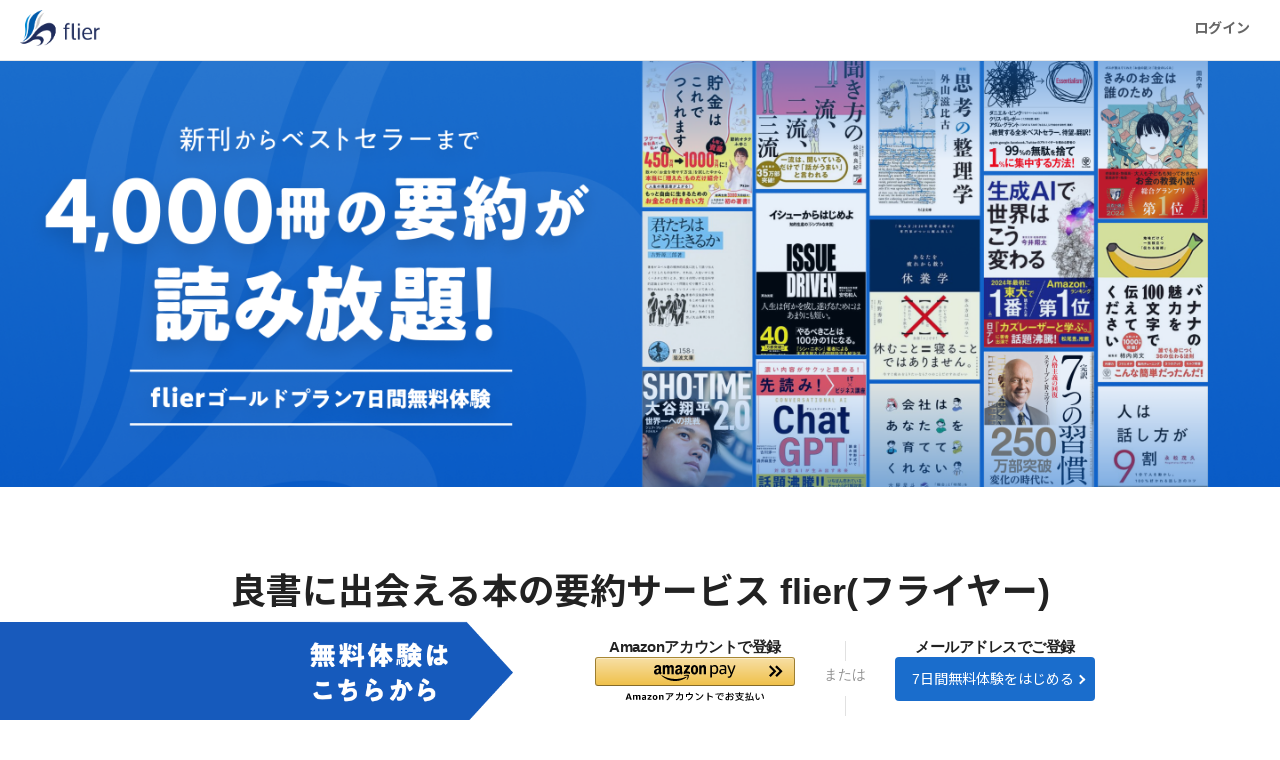

--- FILE ---
content_type: application/javascript; charset=UTF-8
request_url: https://dev.visualwebsiteoptimizer.com/j.php?a=729364&u=https%3A%2F%2Fwww.flierinc.com%2Fwelcome%3Ffrom%3Dliberal_arts%26movie_id%3D129%26series_id%3D63%26click%3Dbanner&vn=2
body_size: 13771
content:
(function(){function _vwo_err(e){function gE(e,a){return"https://dev.visualwebsiteoptimizer.com/ee.gif?a=729364&s=j.php&_cu="+encodeURIComponent(window.location.href)+"&e="+encodeURIComponent(e&&e.message&&e.message.substring(0,1e3)+"&vn=")+(e&&e.code?"&code="+e.code:"")+(e&&e.type?"&type="+e.type:"")+(e&&e.status?"&status="+e.status:"")+(a||"")}var vwo_e=gE(e);try{typeof navigator.sendBeacon==="function"?navigator.sendBeacon(vwo_e):(new Image).src=vwo_e}catch(err){}}try{var extE=0,prevMode=false;window._VWO_Jphp_StartTime = (window.performance && typeof window.performance.now === 'function' ? window.performance.now() : new Date().getTime());;;(function(){window._VWO=window._VWO||{};var aC=window._vwo_code;if(typeof aC==='undefined'){window._vwo_mt='dupCode';return;}if(window._VWO.sCL){window._vwo_mt='dupCode';window._VWO.sCDD=true;try{if(aC){clearTimeout(window._vwo_settings_timer);var h=document.querySelectorAll('#_vis_opt_path_hides');var x=h[h.length>1?1:0];x&&x.remove();}}catch(e){}return;}window._VWO.sCL=true;;window._vwo_mt="live";var localPreviewObject={};var previewKey="_vis_preview_"+729364;var wL=window.location;;try{localPreviewObject[previewKey]=window.localStorage.getItem(previewKey);JSON.parse(localPreviewObject[previewKey])}catch(e){localPreviewObject[previewKey]=""}try{window._vwo_tm="";var getMode=function(e){var n;if(window.name.indexOf(e)>-1){n=window.name}else{n=wL.search.match("_vwo_m=([^&]*)");n=n&&atob(decodeURIComponent(n[1]))}return n&&JSON.parse(n)};var ccMode=getMode("_vwo_cc");if(window.name.indexOf("_vis_heatmap")>-1||window.name.indexOf("_vis_editor")>-1||ccMode||window.name.indexOf("_vis_preview")>-1){try{if(ccMode){window._vwo_mt=decodeURIComponent(wL.search.match("_vwo_m=([^&]*)")[1])}else if(window.name&&JSON.parse(window.name)){window._vwo_mt=window.name}}catch(e){if(window._vwo_tm)window._vwo_mt=window._vwo_tm}}else if(window._vwo_tm.length){window._vwo_mt=window._vwo_tm}else if(location.href.indexOf("_vis_opt_preview_combination")!==-1&&location.href.indexOf("_vis_test_id")!==-1){window._vwo_mt="sharedPreview"}else if(localPreviewObject[previewKey]){window._vwo_mt=JSON.stringify(localPreviewObject)}if(window._vwo_mt!=="live"){;if(typeof extE!=="undefined"){extE=1}if(!getMode("_vwo_cc")){(function(){var cParam='';try{if(window.VWO&&window.VWO.appliedCampaigns){var campaigns=window.VWO.appliedCampaigns;for(var cId in campaigns){if(campaigns.hasOwnProperty(cId)){var v=campaigns[cId].v;if(cId&&v){cParam='&c='+cId+'-'+v+'-1';break;}}}}}catch(e){}var prevMode=false;_vwo_code.load('https://dev.visualwebsiteoptimizer.com/j.php?mode='+encodeURIComponent(window._vwo_mt)+'&a=729364&f=1&u='+encodeURIComponent(window._vis_opt_url||document.URL)+'&eventArch=true'+cParam,{sL:window._vwo_code.sL});if(window._vwo_code.sL){prevMode=true;}})();}else{(function(){window._vwo_code&&window._vwo_code.finish();_vwo_ccc={u:"/j.php?a=729364&u=https%3A%2F%2Fwww.flierinc.com%2Fwelcome%3Ffrom%3Dliberal_arts%26movie_id%3D129%26series_id%3D63%26click%3Dbanner&vn=2"};var s=document.createElement("script");s.src="https://app.vwo.com/visitor-behavior-analysis/dist/codechecker/cc.min.js?r="+Math.random();document.head.appendChild(s)})()}}}catch(e){var vwo_e=new Image;vwo_e.src="https://dev.visualwebsiteoptimizer.com/ee.gif?s=mode_det&e="+encodeURIComponent(e&&e.stack&&e.stack.substring(0,1e3)+"&vn=");aC&&window._vwo_code.finish()}})();
;;window._vwo_cookieDomain="flierinc.com";;;;_vwo_surveyAssetsBaseUrl="https://cdn.visualwebsiteoptimizer.com/";;if(prevMode){return}if(window._vwo_mt === "live"){window.VWO=window.VWO||[];window._vwo_acc_id=729364;window.VWO._=window.VWO._||{};;;window.VWO.visUuid="D803CE08724AC0F0463E34F53BDF05F12|dadeae78526443994bf2d25c8b797f8f";
;_vwo_code.sT=_vwo_code.finished();(function(c,a,e,d,b,z,g,sT){if(window.VWO._&&window.VWO._.isBot)return;const cookiePrefix=window._vwoCc&&window._vwoCc.cookiePrefix||"";const useLocalStorage=sT==="ls";const cookieName=cookiePrefix+"_vwo_uuid_v2";const escapedCookieName=cookieName.replace(/([.*+?^${}()|[\]\\])/g,"\\$1");const cookieDomain=g;function getValue(){if(useLocalStorage){return localStorage.getItem(cookieName)}else{const regex=new RegExp("(^|;\\s*)"+escapedCookieName+"=([^;]*)");const match=e.cookie.match(regex);return match?decodeURIComponent(match[2]):null}}function setValue(value,days){if(useLocalStorage){localStorage.setItem(cookieName,value)}else{e.cookie=cookieName+"="+value+"; expires="+new Date(864e5*days+ +new Date).toGMTString()+"; domain="+cookieDomain+"; path=/"}}let existingValue=null;if(sT){const cookieRegex=new RegExp("(^|;\\s*)"+escapedCookieName+"=([^;]*)");const cookieMatch=e.cookie.match(cookieRegex);const cookieValue=cookieMatch?decodeURIComponent(cookieMatch[2]):null;const lsValue=localStorage.getItem(cookieName);if(useLocalStorage){if(lsValue){existingValue=lsValue;if(cookieValue){e.cookie=cookieName+"=; expires=Thu, 01 Jan 1970 00:00:01 GMT; domain="+cookieDomain+"; path=/"}}else if(cookieValue){localStorage.setItem(cookieName,cookieValue);e.cookie=cookieName+"=; expires=Thu, 01 Jan 1970 00:00:01 GMT; domain="+cookieDomain+"; path=/";existingValue=cookieValue}}else{if(cookieValue){existingValue=cookieValue;if(lsValue){localStorage.removeItem(cookieName)}}else if(lsValue){e.cookie=cookieName+"="+lsValue+"; expires="+new Date(864e5*366+ +new Date).toGMTString()+"; domain="+cookieDomain+"; path=/";localStorage.removeItem(cookieName);existingValue=lsValue}}a=existingValue||a}else{const regex=new RegExp("(^|;\\s*)"+escapedCookieName+"=([^;]*)");const match=e.cookie.match(regex);a=match?decodeURIComponent(match[2]):a}-1==e.cookie.indexOf("_vis_opt_out")&&-1==d.location.href.indexOf("vwo_opt_out=1")&&(window.VWO.visUuid=a),a=a.split("|"),b=new Image,g=window._vis_opt_domain||c||d.location.hostname.replace(/^www\./,""),b.src="https://dev.visualwebsiteoptimizer.com/v.gif?cd="+(window._vis_opt_cookieDays||0)+"&a=729364&d="+encodeURIComponent(d.location.hostname.replace(/^www\./,"") || c)+"&u="+a[0]+"&h="+a[1]+"&t="+z,d.vwo_iehack_queue=[b],setValue(a.join("|"),366)})("flierinc.com",window.VWO.visUuid,document,window,0,_vwo_code.sT,"flierinc.com","false"||null);
;clearTimeout(window._vwo_settings_timer);window._vwo_settings_timer=null;VWO.load_co=function(a,opts={}){var b=document.createElement('script');b.src=a;b.crossOrigin='anonymous';b.type='text/javascript';b.fetchPriority='high';opts.defer&&(b.defer=!0);b.innerText;b.onerror=function(){if(gcpfb(a,VWO.load_co)){return;}_vwo_code.finish();(new Image()).src='https://dev.visualwebsiteoptimizer.com/ee.gif?a=729364&s=j.php&e=loading_failure:'+a;};document.getElementsByTagName('head')[0].appendChild(b);};
;;;;var vwoCode=window._vwo_code;if(vwoCode.filterConfig&&vwoCode.filterConfig.filterTime==="balanced"){vwoCode.removeLoaderAndOverlay()}var vwo_CIF=false;var UAP=false;;;var _vwo_style=document.getElementById('_vis_opt_path_hides'),_vwo_css=(vwoCode.hide_element_style?vwoCode.hide_element_style():'{opacity:0 !important;filter:alpha(opacity=0) !important;background:none !important;transition:none !important;}')+':root {--vwo-el-opacity:0 !important;--vwo-el-filter:alpha(opacity=0) !important;--vwo-el-bg:none !important;--vwo-el-ts:none !important;}',_vwo_text=window._vwo_code.sL ? '' : ".welcome202206_kv_ttl > picture:nth-of-type(1),[vwo-element-id='1752212038354'],#welcome_feature,.famous,.pc,h2 span.pc,.sp,.media img" + _vwo_css;if (_vwo_style) { var e = _vwo_style.classList.contains("_vis_hide_layer") && _vwo_style; if (UAP && !UAP() && vwo_CIF && !vwo_CIF()) { e ? e.parentNode.removeChild(e) : _vwo_style.parentNode.removeChild(_vwo_style) } else { if (e) { var t = _vwo_style = document.createElement("style"), o = document.getElementsByTagName("head")[0], s = document.querySelector("#vwoCode"); t.setAttribute("id", "_vis_opt_path_hides"), s && t.setAttribute("nonce", s.nonce), t.setAttribute("type", "text/css"), o.appendChild(t) } if (_vwo_style.styleSheet) _vwo_style.styleSheet.cssText = _vwo_text; else { var l = document.createTextNode(_vwo_text); _vwo_style.appendChild(l) } e ? e.parentNode.removeChild(e) : _vwo_style.removeChild(_vwo_style.childNodes[0])}};window.VWO.ssMeta = { enabled: 0, noSS: 0 };;;VWO._=VWO._||{};window._vwo_clicks=false;VWO._.allSettings=(function(){return{dataStore:{campaigns:{59:{"stag":1,"varSegAllowed":false,"version":4,"mt":{"1":"1581098","2":"5856167"},"comb_n":{"1":"Control","3":"新メッセージ「積読よ、さようなら」","2":"前回のメッセージから著名人の顔を抜いた版"},"status":"RUNNING","sV":1,"multiple_domains":0,"type":"VISUAL_AB","clickmap":0,"sections":{"1":{"path":"","variation_names":{"1":"Control","3":"新メッセージ「積読よ、さようなら」","2":"前回のメッセージから著名人の顔を抜いた版"},"segment":{"1":1,"3":1,"2":1},"globalWidgetSnippetIds":{"1":[],"3":[],"2":[]},"variations":{"1":[],"3":[{"tag":"C_729364_59_1_3_0","rtag":"R_729364_59_1_3_0","xpath":".welcome202206_kv_ttl > picture:nth-of-type(1)"},{"tag":"C_729364_59_1_3_1","rtag":"R_729364_59_1_3_1","xpath":"#welcome_feature"},{"tag":"C_729364_59_1_3_2","rtag":"R_729364_59_1_3_2","xpath":"HEAD"},{"tag":"C_729364_59_1_3_3","rtag":"R_729364_59_1_3_3","xpath":".famous,.pc,h2 span.pc,.sp,.media img"}],"2":[{"tag":"C_729364_59_1_2_0","rtag":"R_729364_59_1_2_0","xpath":".welcome202206_kv_ttl > picture:nth-of-type(1)"},{"tag":"C_729364_59_1_2_1","rtag":"R_729364_59_1_2_1","xpath":"[vwo-element-id='1752212038354']"},{"tag":"C_729364_59_1_2_2","rtag":"R_729364_59_1_2_2","xpath":"#welcome_feature"},{"tag":"C_729364_59_1_2_3","rtag":"R_729364_59_1_2_3","xpath":"HEAD"},{"tag":"C_729364_59_1_2_4","rtag":"R_729364_59_1_2_4","xpath":".famous,.pc,h2 span.pc,.sp,.media img"}]},"triggers":[]}},"ss":null,"pg_config":["2938121"],"exclude_url":"","ibe":0,"combs":{"1":0.333333,"3":0.333333,"2":0.333333},"globalCode":{"pre":"GL_729364_59_pre","post":"GL_729364_59_post"},"ps":false,"ep":1762491245000,"id":59,"cEV":1,"aMTP":1,"urlRegex":"","metrics":[{"id":1,"metricId":221597,"type":"m"},{"id":2,"metricId":655583,"type":"m"}],"pgre":true,"muts":{"post":{"enabled":true,"refresh":true}},"manual":false,"pc_traffic":100,"goals":{"1":{"type":"CUSTOM_GOAL","identifier":"vwo_pageView","mca":false},"2":{"type":"CUSTOM_GOAL","identifier":"vwo_pageView","mca":false}},"name":"20251107\n_\nwelcomeLP改善","segment_code":"true","triggers":[13076010]}},changeSets:{},plugins:{"GEO":{"vn":"geoip2","rn":"Ohio","conC":"NA","r":"OH","cc":"US","cn":"United States","cEU":"","c":"Columbus"},"IP":"3.150.109.158","UA":{"de":"Other","ps":"desktop:false:Mac OS X:10.15.7:ClaudeBot:1:Spider","os":"MacOS","dt":"spider","br":"Other"},"DACDNCONFIG":{"UCP":false,"DONT_IOS":false,"CJ":false,"RDBG":false,"DNDOFST":1000,"jsConfig":{"vqe":false,"earc":1,"ast":1,"ivocpa":false},"SD":false,"debugEvt":false,"DLRE":false,"SPA":true,"BSECJ":false,"SST":false,"FB":false,"CKLV":false,"CINSTJS":false,"CRECJS":false,"eNC":false,"IAF":false,"aSM":true,"PRTHD":false,"DT":{"DEVICE":"mobile","TC":"function(){ return _vwo_t.cm('eO','js',VWO._.dtc.ctId); };","SEGMENTCODE":"function(){ return _vwo_s().f_e(_vwo_s().dt(),'mobile') };","DELAYAFTERTRIGGER":1000},"AST":true,"CSHS":false,"SPAR":false,"SCC":"{\"cache\":0}"},"PIICONFIG":false,"ACCTZ":"Asia\/Tokyo","LIBINFO":{"SURVEY":{"HASH":"b93ecc4fa61d6c9ca49cd4ee0de76dfdbr"},"WORKER":{"HASH":"70faafffa0475802f5ee03ca5ff74179br"},"SURVEY_HTML":{"HASH":"9e434dd4255da1c47c8475dbe2dcce30br"},"SURVEY_DEBUG_EVENTS":{"HASH":"682dde5d690e298595e1832b5a7e739bbr"},"DEBUGGER_UI":{"HASH":"ac2f1194867fde41993ef74a1081ed6bbr"},"EVAD":{"HASH":"","LIB_SUFFIX":""},"HEATMAP_HELPER":{"HASH":"c5d6deded200bc44b99989eeb81688a4br"},"OPA":{"PATH":"\/4.0","HASH":"47280cdd59145596dbd65a7c3edabdc2br"},"TRACK":{"HASH":"13868f8d526ad3d74df131c9d3ab264bbr","LIB_SUFFIX":""}}},vwoData:{"gC":null},crossDomain:{},integrations:{},events:{"vwo_analyzeForm":{},"vwo_sessionSync":{},"vwo_surveyClosed":{},"vwo_screenViewed":{},"vwo_log":{},"vwo_sdkDebug":{},"vwo_surveyQuestionSubmitted":{},"vwo_surveyCompleted":{},"vwo_dom_hover":{},"vwo_fmeSdkInit":{},"vwo_repeatedScrolled":{},"vwo_tabOut":{},"vwo_tabIn":{},"vwo_copy":{},"vwo_quickBack":{},"vwo_pageRefreshed":{},"vwo_cursorThrashed":{},"vwo_errorOnPage":{},"vwo_surveyAttempted":{},"vwo_surveyQuestionAttempted":{},"vwo_survey_questionAttempted":{},"vwo_orientationChanged":{},"vwo_appGoesInBackground":{},"vwo_appComesInForeground":{},"vwo_conversion":{},"vwo_appLaunched":{},"vwo_networkChanged":{},"vwo_timer":{"nS":["timeSpent"]},"vwo_leaveIntent":{},"vwo_dom_scroll":{"nS":["pxBottom","bottom","top","pxTop"]},"vwo_fling":{},"vwo_customTrigger":{},"vwo_doubleTap":{},"vwo_appTerminated":{},"vwo_goalVisit":{"nS":["expId"]},"vwo_appCrashed":{},"vwo_page_session_count":{},"vwo_sdkUsageStats":{},"vwo_performance":{},"vwo_repeatedHovered":{},"vwo_mouseout":{},"vwo_selection":{},"vwo_recommendation_block_shown":{},"vwo_surveyExtraData":{},"vwo_survey_display":{},"vwo_pageUnload":{},"vwo_survey_close":{},"vwo_survey_attempt":{},"vwo_zoom":{},"vwo_longPress":{},"vwo_scroll":{},"vwo_singleTap":{},"vwo_appNotResponding":{},"vwo_vA":{},"vwo_survey_questionShown":{},"vwo_customConversion":{},"vwo_revenue":{},"vwo_pageView":{},"vwo_survey_reachedThankyou":{},"vwo_surveyQuestionDisplayed":{},"vwo_variationShown":{},"vwo_survey_submit":{},"vwo_debugLogs":{},"vwo_rC":{},"vwo_dom_click":{"nS":["target.innerText","target"]},"vwo_survey_surveyCompleted":{},"vwo_trackGoalVisited":{},"vwo_newSessionCreated":{},"vwo_syncVisitorProp":{},"vwo_autoCapture":{},"vwo_dom_submit":{},"vwo_surveyDisplayed":{},"vwo_analyzeHeatmap":{},"vwo_analyzeRecording":{},"vwo_survey_complete":{}},visitorProps:{"vwo_email":{},"vwo_domain":{}},uuid:"D803CE08724AC0F0463E34F53BDF05F12",syV:{},syE:{},cSE:{},CIF:false,syncEvent:"sessionCreated",syncAttr:"sessionCreated"},sCIds:{},oCids:["59"],triggers:{"5856167":{"cnds":[{"id":1000,"event":"vwo_pageView","filters":[["page.url","pgc","2672919"]]}],"dslv":2},"5":{"cnds":[{"event":"vwo_postInit","id":101}]},"13076010":{"cnds":["a",{"event":"vwo_mutationObserved","id":2},{"event":"vwo_notRedirecting","id":4,"filters":[]},{"event":"vwo_visibilityTriggered","id":5,"filters":[]},{"id":1000,"event":"vwo_pageView","filters":[]}],"dslv":2},"8":{"cnds":[{"event":"vwo_pageView","id":102}]},"9":{"cnds":[{"event":"vwo_groupCampTriggered","id":105}]},"11":{"cnds":[{"event":"vwo_dynDataFetched","id":105,"filters":[["event.state","eq",1]]}]},"75":{"cnds":[{"event":"vwo_urlChange","id":99}]},"2":{"cnds":[{"event":"vwo_variationShown","id":100}]},"1581098":{"cnds":[{"id":1000,"event":"vwo_pageView","filters":[["page.url","pgc","2938118"]]}],"dslv":2}},preTriggers:{},tags:{C_729364_59_1_3_1:{ fn:function(log,nonce=''){return (function(x) {var ctx=vwo_$(x),el;
/*vwo_debug log("paste",".welcome202206_feature_ttl"); vwo_debug*/;
el=vwo_$(".welcome202206_feature_ttl");
el;
el.each(function(t,e) {var el=vwo_$(e); ;
!el.parent().find('[vwo-op-1755519114873=""]').length && el.after("<h2 class=\"famous jsx-245bcc6532e40c27 welcome202206_feature_ttl\" vwo-element-id=\"1752212038354\" vwo-op-1755519114873=\"\">いま話題の本も<br class=\"sp\"><span class=\"pc\">、</span>不朽の名著も<br class=\"sp\"><span class=\"pc\">、</span>1冊10分！</h2>")});;
/*vwo_debug log("rearrange2","[vwo-element-id='1752212038354']"); vwo_debug*/;
el=vwo_$("[vwo-element-id='1752212038354']");
el;
vwo_$(".welcome202206_feature_img > picture:nth-of-type(1)").not('[vwo-op-1755519114874=""]').length && el.each(function () {
 vwo_$(this).find("script").remove();
	var destP = vwo_$(".welcome202206_feature_img > picture:nth-of-type(1)"),
		dest = destP.nonEmptyContents().eq(2);
 if (destP.length) {destP.attr('vwo-op-1755519114874', '');}
	if (dest.length)
		dest.before(this);
	else
		destP.append(this);
});
/*vwo_debug log("content",".welcome202206_feature_img"); vwo_debug*/;
el=vwo_$(".welcome202206_feature_img");
el;vwo_$(".welcome202206_feature_img").each(function(){
this.__vwoControlOuterHTML = this.__vwoControlOuterHTML || this.outerHTML ;
!vwo_$(this).find('[vwo-op-1755519282082-0=""]').length && vwo_$(this).append("<picture class=\"jsx-245bcc6532e40c27\" vwo-element-id=\"1752212324363\" vwo-op-1755519282082-0=\"\"><source srcset=\"https://fd-flier-static-prod-endpoint-b6g9b5dkedfkeqcc.a03.azurefd.net/welcome/famous_person_recommend_pc_20250711.webp\" media=\"(min-width: 768px)\" class=\"jsx-245bcc6532e40c27\"><img src=\"https://fd-flier-static-prod-endpoint-b6g9b5dkedfkeqcc.a03.azurefd.net/welcome/famous_person_recommend_sp_20250711.webp\" alt=\"良書に出会える 本の要約サービス flier(フライヤー)\" class=\"jsx-245bcc6532e40c27\" style=\"margin-bottom: 80px !important; display: none !important;\"><h2 class=\"jsx-245bcc6532e40c27 welcome202206_feature_ttl\" style=\"margin-bottom: 30px !important;\">メディアでよく見る”あの人”のおすすめ書籍も</h2><img src=\"https://fd-flier-static-prod-endpoint-b6g9b5dkedfkeqcc.a03.azurefd.net/welcome/img_feature_sp_20250711.webp\" alt=\"良書に出会える 本の要約サービス flier(フライヤー)\" class=\"jsx-245bcc6532e40c27\" style=\"margin-bottom: 80px !important; text-align: center !important; padding: 0px 100px !important;\"></picture>");
!vwo_$(this).find('[vwo-op-1755519282082-1=""]').length && vwo_$(this).append("<picture class=\"jsx-245bcc6532e40c27\" vwo-op-1755519282082-1=\"\"><source srcset=\"https://fd-flier-static-prod-endpoint-b6g9b5dkedfkeqcc.a03.azurefd.net/welcome/img_feature_pc_20250711.webp\" media=\"(min-width: 768px)\" class=\"jsx-245bcc6532e40c27\"><img src=\"https://fd-flier-static-prod-endpoint-b6g9b5dkedfkeqcc.a03.azurefd.net/welcome/img_feature_sp_20250711.webp\" alt=\"良書に出会える 本の要約サービス flier(フライヤー)\" class=\"jsx-245bcc6532e40c27\" style=\"margin-bottom: 80px !important;\"><img src=\"https://fd-flier-static-prod-endpoint-b6g9b5dkedfkeqcc.a03.azurefd.net/welcome/img_feature_sp_20250711.webp\" alt=\"良書に出会える 本の要約サービス flier(フライヤー)\" class=\"jsx-245bcc6532e40c27\" style=\"margin-bottom: 80px !important; display: none !important;\" vwo-element-id=\"1752212290076\" vwo-op-1752212764999=\"\"></picture>");
vwo_$(this).children().eq(0).children().eq(0).vwoAttr({"srcset":"https://fd-flier-static-prod-endpoint-b6g9b5dkedfkeqcc.a03.azurefd.net/welcome/img_feature_pc_20250711.webp"});
vwo_$(this).children().eq(0).children().eq(1).vwoAttr({"src":"https://fd-flier-static-prod-endpoint-b6g9b5dkedfkeqcc.a03.azurefd.net/welcome/img_feature_sp_20250711.webp","style":"margin-bottom: 80px !important;"});
!vwo_$(this).find('[vwo-op-1755519282082-4=""]').length && vwo_$(this).children().eq(0).children().eq(2).append("<span class=\"pc\" vwo-op-1755519282082-4=\"\">、</span>");
vwo_$(this).not('[vwo-op-1755519282082-5=""]').length && vwo_$(this).children().eq(0).children().eq(2).append(document.createTextNode("1冊10分！")).length && vwo_$(this).attr('vwo-op-1755519282082-5', "");
vwo_$(this).children().eq(0).children().eq(2).nonEmptyContents().eq(0).replaceWith2(document.createTextNode("いま話題の本も"));
vwo_$(this).children().eq(0).children().eq(2).vwoAttr({"vwo-element-id":"1752212038354","style":"display: none !important;"});
vwo_$(this).children().eq(0).children().eq(2).children().eq(0).vwoAttr('class', "sp");
vwo_$(this).children().eq(0).children().eq(2).nonEmptyContents().eq(2).replaceWith("<span class=\"pc\">、</span>");
vwo_$(this).children().eq(0).children().eq(2).children().eq(2).replaceWith2(document.createTextNode("不朽の名著も"));
vwo_$(this).children().eq(0).children().eq(2).nonEmptyContents().eq(4).replaceWith("<br class=\"sp\">");
vwo_$(this).children().eq(0).children().eq(3).replaceWith("<img src=\"https://fd-flier-static-prod-endpoint-b6g9b5dkedfkeqcc.a03.azurefd.net/welcome/img_feature_sp_20250711.webp\" alt=\"良書に出会える 本の要約サービス flier(フライヤー)\" class=\"jsx-245bcc6532e40c27\" style=\"margin-bottom: 80px !important; display: none !important;\" vwo-element-id=\"1752212290076\">")
});
el=vwo_$(".welcome202206_feature_img");
el;
/*vwo_debug log("remove",".welcome202206_feature_img > picture:nth-of-type(3) > img:nth-of-type(1)"); vwo_debug*/;
el=vwo_$(".welcome202206_feature_img > picture:nth-of-type(3) > img:nth-of-type(1)");
el.vwoCss({"display":"none !important"});
/*vwo_debug log("content",".welcome202206_feature_img > picture:nth-of-type(1)"); vwo_debug*/;
el=vwo_$(".welcome202206_feature_img > picture:nth-of-type(1)");
el;vwo_$(".welcome202206_feature_img > picture:nth-of-type(1)").each(function(){
this.__vwoControlOuterHTML = this.__vwoControlOuterHTML || this.outerHTML ;
vwo_$(this).children().eq(0).vwoAttr({"srcset":"https://fl5store.blob.core.windows.net/welcome/img_feature_pc_20250818_2.webp"});
vwo_$(this).children().eq(1).vwoAttr({"src":"https://fd-flier-static-prod-endpoint-b6g9b5dkedfkeqcc.a03.azurefd.net/welcome/img_feature_sp_20250818_2.webp","style":"margin-bottom: 80px !important; margin-right: 0px !important; margin-left: 0px !important; padding-right: 20px !important; padding-left: 20px !important;"});
vwo_$(this).children().eq(3).vwoAttr({"src":"https://fd-flier-static-prod-endpoint-b6g9b5dkedfkeqcc.a03.azurefd.net/welcome/img_feature_sp_20250818_2.webp"})
});
el=vwo_$(".welcome202206_feature_img > picture:nth-of-type(1)");
el;
/*vwo_debug log("content","[vwo-element-id='1752212324363']"); vwo_debug*/;
el=vwo_$("[vwo-element-id='1752212324363']");
el;vwo_$("[vwo-element-id='1752212324363']").each(function(){
this.__vwoControlOuterHTML = this.__vwoControlOuterHTML || this.outerHTML ;
vwo_$(this).vwoAttr('class', "media jsx-245bcc6532e40c27");
!vwo_$(this).find('[vwo-op-1755519282080-1=""]').length && vwo_$(this).children().eq(2).append("<br class=\"sp\" vwo-op-1755519282080-1=\"\">");
vwo_$(this).not('[vwo-op-1755519282080-2=""]').length && vwo_$(this).children().eq(2).append(document.createTextNode("\"あの人\"の")).length && vwo_$(this).attr('vwo-op-1755519282080-2', "");
!vwo_$(this).find('[vwo-op-1755519282080-3=""]').length && vwo_$(this).children().eq(2).append("<br class=\"sp\" vwo-op-1755519282080-3=\"\">");
vwo_$(this).not('[vwo-op-1755519282080-4=""]').length && vwo_$(this).children().eq(2).append(document.createTextNode("おすすめ書籍も")).length && vwo_$(this).attr('vwo-op-1755519282080-4', "");
vwo_$(this).children().eq(2).nonEmptyContents().eq(0).replaceWith2(document.createTextNode("メディアでよく見る"));
vwo_$(this).children().eq(3).vwoAttr({"src":"https://fd-flier-static-prod-endpoint-b6g9b5dkedfkeqcc.a03.azurefd.net/welcome/famous_person_recommend_sp_20250711.webp","style":"margin-bottom: 80px !important; text-align: center !important; padding: 0px 20px !important; width: 1000px !important; margin: auto"})
});
el=vwo_$("[vwo-element-id='1752212324363']");
el;
/*vwo_debug log("content","#welcome_feature > h2:nth-of-type(1)"); vwo_debug*/;
el=vwo_$("#welcome_feature > h2:nth-of-type(1)");
el.replaceWith2(`<h2  class=\"jsx-245bcc6532e40c27 welcome202206_feature_ttl\">いま話題の本も<br class=\"sp\"><span class=\"pc\">、</span>不朽の名著も<br class=\"sp\"><span class=\"pc\">、</span>1冊10分！</h2>`);
el=vwo_$("#welcome_feature > h2:nth-of-type(1)");
el;
/*vwo_debug log("content",".welcome202206_feature_img > picture:nth-of-type(1) > img:nth-of-type(1)"); vwo_debug*/;
el=vwo_$(".welcome202206_feature_img > picture:nth-of-type(1) > img:nth-of-type(1)");
el;vwo_$(".welcome202206_feature_img > picture:nth-of-type(1) > img:nth-of-type(1)").each(function(){
this.__vwoControlOuterHTML = this.__vwoControlOuterHTML || this.outerHTML ;
vwo_$(this).vwoAttr({"src":"https://fl5store.blob.core.windows.net/welcome/img_feature_sp_20250818_2.webp"})
});
el=vwo_$(".welcome202206_feature_img > picture:nth-of-type(1) > img:nth-of-type(1)");
el;
/*vwo_debug log("remove","[vwo-element-id='1752212324363']"); vwo_debug*/;
el=vwo_$("[vwo-element-id='1752212324363']");
el.vwoCss({"display":"none !important"});})("#welcome_feature")}}, C_729364_59_1_3_2:{ fn:function(log,nonce=''){return (function(x) {;var _vwo_sel=vwo_$("<style vwo-element-id=\"1755504395753\">\n.famous {\n  padding-top: 80px !important;\n}\n@media screen and (min-width:667px) {\n    .pc {\n        display: block !important;\n    }\n    h2 span.pc {\n        display: inline !important;\n    }\n    .sp {\n        display: none !important;\n    }\n}\n@media screen and (max-width:667px) {\n    .pc {\n        display: none !important;\n    }\n    h2 span.pc {\n        display: none !important;\n    }\n    .sp {\n        display: block !important;\n    }\n}\n.media img {\n  width: 1000px;\n  margin: auto;\n}\n</style>");vwo_$('head').append(_vwo_sel);return vwo_$('head')[0] && vwo_$('head')[0].lastChild;})("HEAD")}}, C_729364_59_1_3_3:{ fn:function(log,nonce=''){return (function(x) {})(".famous,.pc,h2 span.pc,.sp,.media img")}}, GL_729364_59_pre:{ fn:function(VWO_CURRENT_CAMPAIGN, VWO_CURRENT_VARIATION,nonce = ""){try{
;(function(){try{var findReactInternalInstanceKey=function(element){return Object.keys(element).find(function(n){return n.startsWith("__reactInternalInstance$")||n.startsWith("__reactFiber$")})},getFiberNode=function(DOMNode,reactInternalsKey){if(DOMNode&&reactInternalsKey)return DOMNode[reactInternalsKey]},updateFiberNode=function(node,fiber,reactInternalsKey){var nodeName=(nodeName=node.nodeName)&&nodeName.toLowerCase();fiber.stateNode=node,fiber.child=null,fiber.tag=node.nodeType===Node.ELEMENT_NODE?5:6,fiber.type&&(fiber.type=fiber.elementType="vwo-"+nodeName),fiber.alternate&&(fiber.alternate.stateNode=node),node[reactInternalsKey]=fiber},updatePropsNode=function(option,el){function vwoAttrTimeout(){var key=Object.keys(el).find(function(n){return n.startsWith("__reactProps$")})||"",endTime=Date.now();if(key&&el[key])switch(option.name){case"href":el[key].href=option.value;break;case"onClick":el[key].onClick&&delete el[key].onClick;break;case"onChange":el[key].onChange&&el[key].onChange({target:el})}key||3e3<endTime-startTime||setTimeout(vwoAttrTimeout,1)}var startTime=Date.now();vwoAttrTimeout()};window.originalReplaceWith||(window.originalReplaceWith=vwo_$.fn.replaceWith),vwo_$.fn.replaceWith2&&!window.originalReplaceWithBeforeReact?window.originalReplaceWithBeforeReact=vwo_$.fn.replaceWith2:vwo_$.fn.replaceWith&&!window.originalReplaceWithBeforeReact&&(window.originalReplaceWithBeforeReact=vwo_$.fn.replaceWith),vwo_$.fn.replaceWith=vwo_$.fn.replaceWith2=function(i){var isInputANode,reactInternalsKey;return this.length?(isInputANode=!1,"object"==typeof i?isInputANode=!0:i=i.trim(),(reactInternalsKey=findReactInternalInstanceKey(this[0]))?i?this.each(function(t,e){var fiber=getFiberNode(e,reactInternalsKey),node=document.createElement("div");node.innerHTML=isInputANode?i.nodeType===Node.TEXT_NODE?i.textContent:i.outerHTML:i,fiber&&updateFiberNode(node.firstChild,fiber,reactInternalsKey),node.firstChild&&(node.firstChild.__vwoControlOuterHTML=e.__vwoControlOuterHTML||e.outerHTML,node.firstChild.__vwoExpInnerHTML=node.firstChild.innerHTML),e.parentNode&&e.parentNode.replaceChild(node.firstChild,e)}):this:originalReplaceWithBeforeReact.apply(this,[].slice.call(arguments))):this},vwo_$.fn.html&&!window.originalHtmlBeforeReact&&(window.originalHtmlBeforeReact=vwo_$.fn.html),vwo_$.fn.html=function(n){if(!this.length)return this;this.each(function(t,e){e.hasOwnProperty("__vwoControlInnerHTML")||(e.__vwoControlInnerHTML=e.innerHTML.replaceAll(/(?=<!--)([\s\S]*?)-->/gm,""),e.__vwoExpInnerHTML=n)});var node,reactInternalsKey=findReactInternalInstanceKey(this[0]);return reactInternalsKey&&n&&((node=document.createElement("div")).innerHTML=n),void 0===n?this[0]&&this[0].innerHTML:this.each(function(t,e){var isFirstChildReferred=!1,fiber=(reactInternalsKey&&node&&(isFirstChildReferred=1===e.childNodes.length&&1===node.childNodes.length),getFiberNode(isFirstChildReferred?e.firstChild:e,reactInternalsKey));e.innerHTML=n,fiber&&e&&updateFiberNode(isFirstChildReferred?e.firstChild:e,fiber,reactInternalsKey)})},vwo_$.fn.vwoReplaceWith=function(){if(this.length){var content=this[0].outerHTML;if(content)return vwo_$(this).replaceWith(content)}return this},vwo_$.fn.vwoAttr&&!window.originalVwoAttrBeforeReact&&(window.originalVwoAttrBeforeReact=vwo_$.fn.vwoAttr),vwo_$.fn.vwoAttr=function(){var newHref_1;return this.length&&1===arguments.length&&arguments[0].href&&(newHref_1=arguments[0].href,this.each(function(i,el){updatePropsNode({name:"onClick"},el),updatePropsNode({name:"href",value:newHref_1},el)})),originalVwoAttrBeforeReact.apply(this,[].slice.call(arguments))}}catch(e){console.info(e)}})();(function(){try{var getFiberNode=function(DOMNode,reactInternalsKey){if(DOMNode&&reactInternalsKey)return DOMNode[reactInternalsKey]};window.originalBeforeReact||(window.originalBeforeReact=vwo_$.fn.before),vwo_$.fn.before=function(i){try{if(!this.length)return this;var isInputANode=!1,reactInternalsKey=("object"==typeof i&&(isInputANode=!0),element=this[0],Object.keys(element).find(function(n){return n.startsWith("__reactInternalInstance$")||n.startsWith("__reactFiber$")}));if(reactInternalsKey){if(!i)return this;var nodeToBeInserted_1=i[0]||i;if(!nodeToBeInserted_1)return this;this.each(function(t,e){var _c,element,fiber=getFiberNode(e,reactInternalsKey);document.createElement("div");fiber&&isInputANode&&(fiber=(null==(fiber=getFiberNode(e,reactInternalsKey))?void 0:fiber.return)!==getFiberNode(e.parentNode,reactInternalsKey)||!(null!=(fiber=getFiberNode(e.parentNode,reactInternalsKey))&&fiber.stateNode),_c=(null==(_c=getFiberNode(nodeToBeInserted_1,reactInternalsKey))?void 0:_c.return)!==getFiberNode(nodeToBeInserted_1.parentNode,reactInternalsKey)||!(null!=(_c=getFiberNode(nodeToBeInserted_1.parentNode,reactInternalsKey))&&_c.stateNode),!!(element=e)&&Object.keys(element).some(function(n){return n.startsWith("__reactInternalInstance$")})&&(fiber||_c)||(nodeToBeInserted_1.previousElementSibling&&null!=(element=getFiberNode(nodeToBeInserted_1.previousElementSibling,reactInternalsKey))&&element.sibling&&(getFiberNode(nodeToBeInserted_1.previousElementSibling,reactInternalsKey).sibling=getFiberNode(nodeToBeInserted_1.nextElementSibling,reactInternalsKey)),(null==(fiber=nodeToBeInserted_1.parentNode)?void 0:fiber.firstChild)===nodeToBeInserted_1&&nodeToBeInserted_1.nextElementSibling&&null!=(_c=getFiberNode(nodeToBeInserted_1.parentNode,reactInternalsKey))&&_c.child&&(getFiberNode(nodeToBeInserted_1.parentNode,reactInternalsKey).child=getFiberNode(nodeToBeInserted_1.nextElementSibling,reactInternalsKey)),e.previousElementSibling&&null!=(element=getFiberNode(e.previousElementSibling,reactInternalsKey))&&element.sibling&&(getFiberNode(e.previousElementSibling,reactInternalsKey).sibling=getFiberNode(nodeToBeInserted_1,reactInternalsKey)),nodeToBeInserted_1&&null!=(fiber=getFiberNode(nodeToBeInserted_1,reactInternalsKey))&&fiber.sibling&&(getFiberNode(nodeToBeInserted_1,reactInternalsKey).sibling=getFiberNode(e,reactInternalsKey)),nodeToBeInserted_1&&null!=(_c=getFiberNode(nodeToBeInserted_1,reactInternalsKey))&&_c.return&&(getFiberNode(nodeToBeInserted_1,reactInternalsKey).return=getFiberNode(e.parentNode,reactInternalsKey)),e.parentNode.firstChild===e&&null!=(element=getFiberNode(e.parentNode,reactInternalsKey))&&element.child&&(getFiberNode(e.parentNode,reactInternalsKey).child=getFiberNode(nodeToBeInserted_1,reactInternalsKey)),nodeToBeInserted_1.previousElementSibling&&null!=(_c=null==(fiber=getFiberNode(nodeToBeInserted_1.previousElementSibling,reactInternalsKey))?void 0:fiber.alternate)&&_c.sibling&&(getFiberNode(nodeToBeInserted_1.previousElementSibling,reactInternalsKey).alternate.sibling=null==(element=getFiberNode(nodeToBeInserted_1.nextElementSibling,reactInternalsKey))?void 0:element.alternate),(null==(fiber=nodeToBeInserted_1.parentNode)?void 0:fiber.firstChild)===nodeToBeInserted_1&&nodeToBeInserted_1.nextElementSibling&&null!=(element=null==(_c=getFiberNode(nodeToBeInserted_1.parentNode,reactInternalsKey))?void 0:_c.alternate)&&element.child&&(getFiberNode(nodeToBeInserted_1.parentNode,reactInternalsKey).alternate.child=null==(fiber=getFiberNode(nodeToBeInserted_1.nextElementSibling,reactInternalsKey))?void 0:fiber.alternate),e.previousElementSibling&&null!=(element=null==(_c=getFiberNode(e.previousElementSibling,reactInternalsKey))?void 0:_c.alternate)&&element.sibling&&(getFiberNode(e.previousElementSibling,reactInternalsKey).alternate.sibling=null==(fiber=getFiberNode(nodeToBeInserted_1,reactInternalsKey))?void 0:fiber.alternate),nodeToBeInserted_1&&null!=(element=null==(_c=getFiberNode(nodeToBeInserted_1,reactInternalsKey))?void 0:_c.alternate)&&element.sibling&&(getFiberNode(nodeToBeInserted_1,reactInternalsKey).alternate.sibling=null==(fiber=getFiberNode(e,reactInternalsKey))?void 0:fiber.alternate),nodeToBeInserted_1&&null!=(element=null==(_c=getFiberNode(nodeToBeInserted_1,reactInternalsKey))?void 0:_c.alternate)&&element.return&&(getFiberNode(nodeToBeInserted_1,reactInternalsKey).alternate.return=null==(fiber=getFiberNode(e.parentNode,reactInternalsKey))?void 0:fiber.alternate),e.parentNode.firstChild===e&&null!=(element=null==(_c=getFiberNode(e.parentNode,reactInternalsKey))?void 0:_c.alternate)&&element.child&&(getFiberNode(e.parentNode,reactInternalsKey).alternate.child=null==(fiber=getFiberNode(nodeToBeInserted_1,reactInternalsKey))?void 0:fiber.alternate)))})}}catch(e){}var element;return originalBeforeReact.apply(this,[].slice.call(arguments))}}catch(e){console.info(e)}})();
}catch(e){}}}, GL_729364_59_post:{ fn:function(VWO_CURRENT_CAMPAIGN, VWO_CURRENT_VARIATION,nonce = ""){}}, C_729364_59_1_2_0:{ fn:function(log,nonce=''){return (function(x) {var ctx=vwo_$(x),el;
/*vwo_debug log("content",".welcome202206_kv_ttl > picture:nth-of-type(1)"); vwo_debug*/;
el=vwo_$(".welcome202206_kv_ttl > picture:nth-of-type(1)");
el;vwo_$(".welcome202206_kv_ttl > picture:nth-of-type(1)").each(function(){
this.__vwoControlOuterHTML = this.__vwoControlOuterHTML || this.outerHTML ;
vwo_$(this).children().eq(0).vwoAttr({"srcset":"https://fl5store.blob.core.windows.net/welcome/img_mv_pc_20250711.webp"});
vwo_$(this).children().eq(1).vwoAttr({"src":"https://fl5store.blob.core.windows.net/welcome/img_mv_sp_20250711.webp"})
});
el=vwo_$(".welcome202206_kv_ttl > picture:nth-of-type(1)");
el;})(".welcome202206_kv_ttl > picture:nth-of-type(1)")}}, C_729364_59_1_2_1:{ fn:function(log,nonce=''){return (function(x) {var ctx=vwo_$(x),el;
/*vwo_debug log("rearrange2","[vwo-element-id='1752212038354']"); vwo_debug*/;
el=ctx;
el;
vwo_$(".welcome202206_feature_img > picture:nth-of-type(1)").not('[vwo-op-1755519279970=""]').length && el.each(function () {
 vwo_$(this).find("script").remove();
	var destP = vwo_$(".welcome202206_feature_img > picture:nth-of-type(1)"),
		dest = destP.nonEmptyContents().eq(2);
 if (destP.length) {destP.attr('vwo-op-1755519279970', '');}
	if (dest.length)
		dest.before(this);
	else
		destP.append(this);
});})("[vwo-element-id='1752212038354']")}}, C_729364_59_1_2_2:{ fn:function(log,nonce=''){return (function(x) {var ctx=vwo_$(x),el;
/*vwo_debug log("paste",".welcome202206_feature_img > picture:nth-of-type(1)"); vwo_debug*/;
el=vwo_$(".welcome202206_feature_img > picture:nth-of-type(1)");
el;
el.each(function(t,e) {var el=vwo_$(e); ;
!el.parent().find('[vwo-op-1755519279971=""]').length && el.after("<picture class=\"media jsx-245bcc6532e40c27\" vwo-element-id=\"1752212324363\" style=\"display: none !important;\" vwo-op-1755519279971=\"\"> <source srcset=\"https://fd-flier-static-prod-endpoint-b6g9b5dkedfkeqcc.a03.azurefd.net/welcome/famous_person_playlist_pc_20250711.webp\" media=\"(min-width: 768px)\" class=\"jsx-245bcc6532e40c27\"><img src=\"https://fd-flier-static-prod-endpoint-b6g9b5dkedfkeqcc.a03.azurefd.net/welcome/famous_person_playlist_sp_20250711.webp\" alt=\"良書に出会える 本の要約サービス flier(フライヤー)\" class=\"jsx-245bcc6532e40c27\" style=\"margin-bottom: 80px !important; display: none !important;\"> <h2 class=\"jsx-245bcc6532e40c27 welcome202206_feature_ttl\" style=\"margin-bottom: 30px !important;\">メディアでよく見る<br class=\"sp\">\"あの人\"の<br class=\"sp\">おすすめ書籍も</h2><img src=\"https://fd-flier-static-prod-endpoint-b6g9b5dkedfkeqcc.a03.azurefd.net/welcome/famous_person_playlist_sp_20250711.webp\" alt=\"良書に出会える 本の要約サービス flier(フライヤー)\" class=\"jsx-245bcc6532e40c27\" style=\"margin-bottom: 80px !important; text-align: center !important; padding: 0px 20px !important; width: 1000px !important;\"> </picture>")});;
/*vwo_debug log("content","#welcome_feature > h2:nth-of-type(1)"); vwo_debug*/;
el=vwo_$("#welcome_feature > h2:nth-of-type(1)");
el;vwo_$("#welcome_feature > h2:nth-of-type(1)").each(function(){
this.__vwoControlOuterHTML = this.__vwoControlOuterHTML || this.outerHTML ;
!vwo_$(this).find('[vwo-op-1755519282072-0=""]').length && vwo_$(this).append("<span class=\"pc\" vwo-op-1755519282072-0=\"\">、</span>");
vwo_$(this).not('[vwo-op-1755519282072-1=""]').length && vwo_$(this).append(document.createTextNode("1冊10分！")).length && vwo_$(this).attr('vwo-op-1755519282072-1', "");
vwo_$(this).nonEmptyContents().eq(0).replaceWith2(document.createTextNode("いま話題の本も"));
vwo_$(this).children().eq(0).vwoAttr('class', "sp");
vwo_$(this).nonEmptyContents().eq(2).replaceWith("<span class=\"pc\">、</span>");
vwo_$(this).children().eq(2).replaceWith2(document.createTextNode("不朽の名著も"));
vwo_$(this).nonEmptyContents().eq(4).replaceWith("<br class=\"sp\">")
});
el=vwo_$("#welcome_feature > h2:nth-of-type(1)");
el;
/*vwo_debug log("paste","#welcome_feature > h2:nth-of-type(1)"); vwo_debug*/;
el=vwo_$("#welcome_feature > h2:nth-of-type(1)");
el;
el.each(function(t,e) {var el=vwo_$(e); ;
!el.parent().find('[vwo-op-1755519279973=""]').length && el.after("<h2 class=\"jsx-245bcc6532e40c27 welcome202206_feature_ttl \" vwo-element-id=\"1752217769321\" vwo-op-1755519279973=\"\">いま話題の本も<br class=\"sp\"><span class=\"pc\">、</span>不朽の名著も<br class=\"sp\"><span class=\"pc\">、</span>1冊10分！</h2>")});;
/*vwo_debug log("remove","#welcome_feature > h2:nth-of-type(1)"); vwo_debug*/;
el=vwo_$("#welcome_feature > h2:nth-of-type(1)");
el.vwoCss({"display":"none !important"});
/*vwo_debug log("content",".welcome202206_feature_img > picture:nth-of-type(1)"); vwo_debug*/;
el=vwo_$(".welcome202206_feature_img > picture:nth-of-type(1)");
el;vwo_$(".welcome202206_feature_img > picture:nth-of-type(1)").each(function(){
this.__vwoControlOuterHTML = this.__vwoControlOuterHTML || this.outerHTML ;
vwo_$(this).children().eq(0).vwoAttr({"srcset":"https://fd-flier-static-prod-endpoint-b6g9b5dkedfkeqcc.a03.azurefd.net/welcome/img_feature_pc_20250818.webp"});
vwo_$(this).children().eq(1).vwoAttr({"src":"https://fd-flier-static-prod-endpoint-b6g9b5dkedfkeqcc.a03.azurefd.net/welcome/img_feature_sp_20250818.webp"})
});
el=vwo_$(".welcome202206_feature_img > picture:nth-of-type(1)");
el;
/*vwo_debug log("editElement",".welcome202206_feature_img > picture:nth-of-type(1) > img:nth-of-type(1)"); vwo_debug*/;
el=vwo_$(".welcome202206_feature_img > picture:nth-of-type(1) > img:nth-of-type(1)");
el.vwoCss({"margin-right":"0px !important","margin-left":"0px !important","padding-right":"20px !important","padding-left":"20px !important","margin-bottom":"0px !important","padding-bottom":"40px !important"});})("#welcome_feature")}}, C_729364_59_1_2_3:{ fn:function(log,nonce=''){return (function(x) {;var _vwo_sel=vwo_$("<style vwo-element-id=\"1755519279924\">\n.famous {\n  padding-top: 80px !important;\n}\n@media screen and (min-width:667px) {\n    .pc {\n        display: block !important;\n    }\n    h2 span.pc {\n        display: inline !important;\n    }\n    .sp {\n        display: none !important;\n    }\n}\n@media screen and (max-width:667px) {\n    .pc {\n        display: none !important;\n    }\n    h2 span.pc {\n        display: none !important;\n    }\n    .sp {\n        display: block !important;\n    }\n}\n.media img {\n  width: 1000px;\n  margin: auto;\n}\n</style>");vwo_$('head').append(_vwo_sel);return vwo_$('head')[0] && vwo_$('head')[0].lastChild;})("HEAD")}}, C_729364_59_1_2_4:{ fn:function(log,nonce=''){return (function(x) {})(".famous,.pc,h2 span.pc,.sp,.media img")}}, C_729364_59_1_3_0:{ fn:function(log,nonce=''){return (function(x) {var ctx=vwo_$(x),el;
/*vwo_debug log("content",".welcome202206_kv_ttl > picture:nth-of-type(1)"); vwo_debug*/;
el=vwo_$(".welcome202206_kv_ttl > picture:nth-of-type(1)");
el;vwo_$(".welcome202206_kv_ttl > picture:nth-of-type(1)").each(function(){
this.__vwoControlOuterHTML = this.__vwoControlOuterHTML || this.outerHTML ;
vwo_$(this).children().eq(0).vwoAttr({"srcset":"https://fd-flier-static-prod-endpoint-b6g9b5dkedfkeqcc.a03.azurefd.net/welcome/img_mv_pc_20250818.webp"});
vwo_$(this).children().eq(1).vwoAttr({"src":"https://fd-flier-static-prod-endpoint-b6g9b5dkedfkeqcc.a03.azurefd.net/welcome/img_mv_sp_20250818.webp"})
});
el=vwo_$(".welcome202206_kv_ttl > picture:nth-of-type(1)");
el;})(".welcome202206_kv_ttl > picture:nth-of-type(1)")}}},rules:[{"tags":[{"data":{"type":"m","campaigns":[{"g":2,"c":59}]},"metricId":655583,"id":"metric"}],"triggers":["5856167"]},{"tags":[{"id":"runCampaign","data":"campaigns.59","priority":4}],"triggers":["13076010"]},{"tags":[{"data":{"type":"m","campaigns":[{"g":1,"c":59}]},"metricId":221597,"id":"metric"}],"triggers":["1581098"]},{"tags":[{"id":"revaluateHiding","priority":3}],"triggers":["11"]},{"tags":[{"id":"urlChange"}],"triggers":["75"]},{"tags":[{"id":"checkEnvironment"}],"triggers":["5"]},{"tags":[{"id":"prePostMutation","priority":3},{"id":"groupCampaigns","priority":2}],"triggers":["8"]},{"tags":[{"id":"visibilityService","priority":2}],"triggers":["9"]},{"tags":[{"id":"runTestCampaign"}],"triggers":["2"]}],pages:{"ec":[{"2938121":{"inc":["o",["pg","eq","221615"]]}},{"2938118":{"inc":["o",["url","urlReg","(?i)^https?\\:\\\/\\\/(w{3}\\.)?flierinc\\.com\\\/user\\\/regist\\\/done\\\/?(?:[\\?#].*)?$"]]}},{"2672919":{"inc":["o",["url","urlReg","(?i)^https?\\:\\\/\\\/(w{3}\\.)?flierinc\\.com\\\/user\\\/regist\\\/?(?:[\\?#].*)?$"]]}}],"pc":[{"221615":{"inc":["o",["url","urlReg","(?i)^https?\\:\\\/\\\/(w{3}\\.)?flierinc\\.com\\\/welcome\\\/?(?:[\\?#].*)?$"]]}}]},pagesEval:{"ec":[2938121],"pc":[221615]},stags:{},domPath:{}}})();
;;var commonWrapper=function(argument){if(!argument){argument={valuesGetter:function(){return{}},valuesSetter:function(){},verifyData:function(){return{}}}}var getVisitorUuid=function(){if(window._vwo_acc_id>=1037725){return window.VWO&&window.VWO.get("visitor.id")}else{return window.VWO._&&window.VWO._.cookies&&window.VWO._.cookies.get("_vwo_uuid")}};var pollInterval=100;var timeout=6e4;return function(){var accountIntegrationSettings={};var _interval=null;function waitForAnalyticsVariables(){try{accountIntegrationSettings=argument.valuesGetter();accountIntegrationSettings.visitorUuid=getVisitorUuid()}catch(error){accountIntegrationSettings=undefined}if(accountIntegrationSettings&&argument.verifyData(accountIntegrationSettings)){argument.valuesSetter(accountIntegrationSettings);return 1}return 0}var currentTime=0;_interval=setInterval((function(){currentTime=currentTime||performance.now();var result=waitForAnalyticsVariables();if(result||performance.now()-currentTime>=timeout){clearInterval(_interval)}}),pollInterval)}};
        commonWrapper({valuesGetter:function(){return {"ga4s":0}},valuesSetter:function(data){var singleCall=data["ga4s"]||0;if(singleCall){window.sessionStorage.setItem("vwo-ga4-singlecall",true)}var ga4_device_id="";if(typeof window.VWO._.cookies!=="undefined"){ga4_device_id=window.VWO._.cookies.get("_ga")||""}if(ga4_device_id){window.vwo_ga4_uuid=ga4_device_id.split(".").slice(-2).join(".")}},verifyData:function(data){if(typeof window.VWO._.cookies!=="undefined"){return window.VWO._.cookies.get("_ga")||""}else{return false}}})();
        var pushBasedCommonWrapper=function(argument){var firedCamp={};if(!argument){argument={integrationName:"",getExperimentList:function(){},accountSettings:function(){},pushData:function(){}}}return function(){window.VWO=window.VWO||[];var getVisitorUuid=function(){if(window._vwo_acc_id>=1037725){return window.VWO&&window.VWO.get("visitor.id")}else{return window.VWO._&&window.VWO._.cookies&&window.VWO._.cookies.get("_vwo_uuid")}};var sendDebugLogsOld=function(expId,variationId,errorType,user_type,data){try{var errorPayload={f:argument["integrationName"]||"",a:window._vwo_acc_id,url:window.location.href,exp:expId,v:variationId,vwo_uuid:getVisitorUuid(),user_type:user_type};if(errorType=="initIntegrationCallback"){errorPayload["log_type"]="initIntegrationCallback";errorPayload["data"]=JSON.stringify(data||"")}else if(errorType=="timeout"){errorPayload["timeout"]=true}if(window.VWO._.customError){window.VWO._.customError({msg:"integration debug",url:window.location.href,lineno:"",colno:"",source:JSON.stringify(errorPayload)})}}catch(e){window.VWO._.customError&&window.VWO._.customError({msg:"integration debug failed",url:"",lineno:"",colno:"",source:""})}};var sendDebugLogs=function(expId,variationId,errorType,user_type){var eventName="vwo_debugLogs";var eventPayload={};try{eventPayload={intName:argument["integrationName"]||"",varId:variationId,expId:expId,type:errorType,vwo_uuid:getVisitorUuid(),user_type:user_type};if(window.VWO._.event){window.VWO._.event(eventName,eventPayload,{enableLogs:1})}}catch(e){eventPayload={msg:"integration event log failed",url:window.location.href};window.VWO._.event&&window.VWO._.event(eventName,eventPayload)}};var callbackFn=function(data){if(!data)return;var expId=data[1],variationId=data[2],repeated=data[0],singleCall=0,debug=0;var experimentList=argument.getExperimentList();var integrationName=argument["integrationName"]||"vwo";if(typeof argument.accountSettings==="function"){var accountSettings=argument.accountSettings();if(accountSettings){singleCall=accountSettings["singleCall"];debug=accountSettings["debug"]}}if(debug){sendDebugLogs(expId,variationId,"intCallTriggered",repeated);sendDebugLogsOld(expId,variationId,"initIntegrationCallback",repeated)}if(singleCall&&(repeated==="vS"||repeated==="vSS")||firedCamp[expId]){return}window.expList=window.expList||{};var expList=window.expList[integrationName]=window.expList[integrationName]||[];if(expId&&variationId&&["VISUAL_AB","VISUAL","SPLIT_URL"].indexOf(_vwo_exp[expId].type)>-1){if(experimentList.indexOf(+expId)!==-1){firedCamp[expId]=variationId;var visitorUuid=getVisitorUuid();var pollInterval=100;var currentTime=0;var timeout=6e4;var user_type=_vwo_exp[expId].exec?"vwo-retry":"vwo-new";var interval=setInterval((function(){if(expList.indexOf(expId)!==-1){clearInterval(interval);return}currentTime=currentTime||performance.now();var toClearInterval=argument.pushData(expId,variationId,visitorUuid);if(debug&&toClearInterval){sendDebugLogsOld(expId,variationId,"",user_type);sendDebugLogs(expId,variationId,"intDataPushed",user_type)}var isTimeout=performance.now()-currentTime>=timeout;if(isTimeout&&debug){sendDebugLogsOld(expId,variationId,"timeout",user_type);sendDebugLogs(expId,variationId,"intTimeout",user_type)}if(toClearInterval||isTimeout){clearInterval(interval)}if(toClearInterval){window.expList[integrationName].push(expId)}}),pollInterval||100)}}};window.VWO.push(["onVariationApplied",callbackFn]);window.VWO.push(["onVariationShownSent",callbackFn])}};
    var surveyDataCommonWrapper=function(argument){window._vwoFiredSurveyEvents=window._vwoFiredSurveyEvents||{};if(!argument){argument={getCampaignList:function(){return[]},surveyStatusChange:function(){},answerSubmitted:function(){}}}return function(){window.VWO=window.VWO||[];function getValuesFromAnswers(answers){return answers.map((function(ans){return ans.value}))}function generateHash(str){var hash=0;for(var i=0;i<str.length;i++){hash=(hash<<5)-hash+str.charCodeAt(i);hash|=0}return hash}function getEventKey(data,status){if(status==="surveySubmitted"){var values=getValuesFromAnswers(data.answers).join("|");return generateHash(data.surveyId+"_"+data.questionText+"_"+values)}else{return data.surveyId+"_"+status}}function commonSurveyCallback(data,callback,surveyStatus){if(!data)return;var surveyId=data.surveyId;var campaignList=argument.getCampaignList();if(surveyId&&campaignList.indexOf(+surveyId)!==-1){var eventKey=getEventKey(data,surveyStatus);if(window._vwoFiredSurveyEvents[eventKey])return;window._vwoFiredSurveyEvents[eventKey]=true;var surveyData={accountId:data.accountId,surveyId:data.surveyId,uuid:data.uuid};if(surveyStatus==="surveySubmitted"){Object.assign(surveyData,{questionType:data.questionType,questionText:data.questionText,answers:data.answers,answersValue:getValuesFromAnswers(data.answers),skipped:data.skipped})}var pollInterval=100;var currentTime=0;var timeout=6e4;var interval=setInterval((function(){currentTime=currentTime||performance.now();var done=callback(surveyId,surveyStatus,surveyData);var expired=performance.now()-currentTime>=timeout;if(done||expired){window._vwoFiredSurveyEvents[eventKey]=true;clearInterval(interval)}}),pollInterval)}}window.VWO.push(["onSurveyShown",function(data){commonSurveyCallback(data,argument.surveyStatusChange,"surveyShown")}]);window.VWO.push(["onSurveyCompleted",function(data){commonSurveyCallback(data,argument.surveyStatusChange,"surveyCompleted")}]);window.VWO.push(["onSurveyAnswerSubmitted",function(data){commonSurveyCallback(data,argument.answerSubmitted,"surveySubmitted")}])}};
    (function(){var VWOOmniTemp={};window.VWOOmni=window.VWOOmni||{};for(var key in VWOOmniTemp)Object.prototype.hasOwnProperty.call(VWOOmniTemp,key)&&(window.VWOOmni[key]=VWOOmniTemp[key]);window._vwoIntegrationsLoaded=1;pushBasedCommonWrapper({integrationName:"GA4",getExperimentList:function(){return [59]},accountSettings:function(){var accountIntegrationSettings={"setupVia":"","dataVariable":"","manualSetup":false};if(accountIntegrationSettings["debugType"]=="ga4"&&accountIntegrationSettings["debug"]){accountIntegrationSettings["debug"]=1}else{accountIntegrationSettings["debug"]=0}return accountIntegrationSettings},pushData:function(expId,variationId){var accountIntegrationSettings={"setupVia":"","dataVariable":"","manualSetup":false};var ga4Setup=accountIntegrationSettings["setupVia"]||"gtag";if(typeof window.gtag!=="undefined"&&ga4Setup=="gtag"){window.gtag("event","VWO",{vwo_campaign_name:window._vwo_exp[expId].name+":"+expId,vwo_variation_name:window._vwo_exp[expId].comb_n[variationId]+":"+variationId});window.gtag("event","experience_impression",{exp_variant_string:"VWO-"+expId+"-"+variationId});return true}return false}})();pushBasedCommonWrapper({integrationName:"GA4-GTM",getExperimentList:function(){return [59]},accountSettings:function(){var accountIntegrationSettings={"setupVia":"","dataVariable":"","manualSetup":false};if(accountIntegrationSettings["debugType"]=="gtm"&&accountIntegrationSettings["debug"]){accountIntegrationSettings["debug"]=1}else{accountIntegrationSettings["debug"]=0}return accountIntegrationSettings},pushData:function(expId,variationId){var accountIntegrationSettings={"setupVia":"","dataVariable":"","manualSetup":false};var ga4Setup=accountIntegrationSettings["setupVia"]||"gtm";var dataVariable=accountIntegrationSettings["dataVariable"]||"dataLayer";if(typeof window[dataVariable]!=="undefined"&&ga4Setup=="gtm"){window[dataVariable].push({event:"vwo-data-push-ga4",vwo_exp_variant_string:"VWO-"+expId+"-"+variationId});return true}return false}})();
        ;})();(function(){window.VWO=window.VWO||[];var pollInterval=100;var _vis_data={};var intervalObj={};var analyticsTimerObj={};var experimentListObj={};window.VWO.push(["onVariationApplied",function(data){if(!data){return}var expId=data[1],variationId=data[2];if(expId&&variationId&&["VISUAL_AB","VISUAL","SPLIT_URL"].indexOf(window._vwo_exp[expId].type)>-1){}}])})();;
;var vD=VWO.data||{};VWO.data={content:{"fns":{"list":{"vn":1,"args":{"1":{}}}}},as:"r2.visualwebsiteoptimizer.com",dacdnUrl:"https://dev.visualwebsiteoptimizer.com",accountJSInfo:{"pvn":0,"ts":1768883846,"tpc":{},"noSS":false,"pc":{"a":0,"t":0},"rp":30}};for(var k in vD){VWO.data[k]=vD[k]};var gcpfb=function(a,loadFunc,status,err,success){function vwoErr() {_vwo_err({message:"Google_Cdn failing for " + a + ". Trying Fallback..",code:"cloudcdnerr",status:status});} if(a.indexOf("/cdn/")!==-1){loadFunc(a.replace("cdn/",""),err,success); vwoErr(); return true;} else if(a.indexOf("/dcdn/")!==-1&&a.indexOf("evad.js") !== -1){loadFunc(a.replace("dcdn/",""),err,success); vwoErr(); return true;}};window.VWO=window.VWO || [];window.VWO._= window.VWO._ || {};window.VWO._.gcpfb=gcpfb;;window._vwoCc = window._vwoCc || {}; if (typeof window._vwoCc.dAM === 'undefined') { window._vwoCc.dAM = 1; };var d={cookie:document.cookie,URL:document.URL,referrer:document.referrer};var w={VWO:{_:{}},location:{href:window.location.href,search:window.location.search},_vwoCc:window._vwoCc};;window._vwo_cdn="https://dev.visualwebsiteoptimizer.com/cdn/";window._vwo_apm_debug_cdn="https://dev.visualwebsiteoptimizer.com/cdn/";window.VWO._.useCdn=true;window.vwo_eT="br";window._VWO=window._VWO||{};window._VWO.fSeg={};window._VWO.dcdnUrl="/dcdn/settings.js";;window.VWO.sTs=1768837948;window._VWO._vis_nc_lib=window._vwo_cdn+"edrv/beta/nc-4aec9edca4c36b97be5c2ced8212c056.br.js";var code = 'var window = ' + JSON.stringify(w) + ', document = ' + JSON.stringify(d) + ',workerUrl ="https://dev.visualwebsiteoptimizer.com/cdn/edrv/beta/worker-bba337aadf7d025639ef267c383e98e1.br.js";window.document=document;var gcpfb=function(a,loadFunc){if(a.indexOf("/cdn/")!==-1){loadFunc(a.replace("cdn/",""));var err="https://dev.visualwebsiteoptimizer.com/ee.gif?a=729364&s=j.php&e=Google_Cdn failing for "+a+ " Trying Fallback..&code=cloudcdnerr";fetch(err,{method:"GET"});return true;}};try{ importScripts(workerUrl);}catch(e){gcpfb(workerUrl,importScripts)}';var blob = new Blob([code],{ type: 'application/javascript'}), _vwo_worker_url_jphp = (URL.createObjectURL || window.webkitURL && window.webkitURL.createObjectURL)(blob);try { 
        var CoreWorker = window.VWO.WorkerRef || window.Worker; window.mainThread = { webWorker: new CoreWorker(_vwo_worker_url_jphp)}; } catch (e) { if (e instanceof DOMException && e.code === 18) { e = new Error(e.message); e.code = 'DE_SE_018'; } throw e; };window.vwoChannelFW=new MessageChannel();window.vwoChannelToW=new MessageChannel();window.mainThread.webWorker.postMessage({vwoChannelToW:vwoChannelToW.port1,vwoChannelFW:vwoChannelFW.port2},[vwoChannelToW.port1, vwoChannelFW.port2]);;var _vis_opt_file;var _vis_opt_lib;var check_vn=function f(){try{var[r,n,t]=window.jQuery.fn.jquery.split(".").map(Number);return 2===r||1===r&&(4<n||4===n&&2<=t)}catch(r){return!1}};var uxj=vwoCode.use_existing_jquery&&typeof vwoCode.use_existing_jquery()!=="undefined";var lJy=uxj&&vwoCode.use_existing_jquery()&&check_vn();if(window.VWO._.allSettings.dataStore.previewExtraSettings!=undefined&&window.VWO._.allSettings.dataStore.previewExtraSettings.isSurveyPreviewMode){var surveyHash=window.VWO._.allSettings.dataStore.plugins.LIBINFO.SURVEY_DEBUG_EVENTS.HASH;var param1="evad.js?va=";var param2="&d=debugger_new";var param3="&sp=1&a=729364&sh="+surveyHash;_vis_opt_file=uxj?lJy?param1+"vanj"+param2:param1+"va_gq"+param2:param1+"edrv/beta/va_gq-7858345eb7cc0db72f0242da114ec8a1.br.js"+param2;_vis_opt_file=_vis_opt_file+param3;_vis_opt_lib="https://dev.visualwebsiteoptimizer.com/dcdn/"+_vis_opt_file}else if(window.VWO._.allSettings.dataStore.mode!=undefined&&window.VWO._.allSettings.dataStore.mode=="PREVIEW"){ var path1 = 'edrv/beta/pd_'; var path2 = window.VWO._.allSettings.dataStore.plugins.LIBINFO.EVAD.HASH + ".js"; ;_vis_opt_file=uxj?lJy?path1+"vanj.js":path1+"va_gq"+path2:path1+"edrv/beta/va_gq-7858345eb7cc0db72f0242da114ec8a1.br.js"+path2;_vis_opt_lib="https://dev.visualwebsiteoptimizer.com/cdn/"+_vis_opt_file}else{var vaGqFile="edrv/beta/va_gq-7858345eb7cc0db72f0242da114ec8a1.br.js";_vis_opt_file=uxj?lJy?"edrv/beta/vanj-5250888de03667beeed2f762acc64fc1.br.js":vaGqFile:"edrv/beta/va_gq-7858345eb7cc0db72f0242da114ec8a1.br.js";if(_vis_opt_file.indexOf("vanj")>-1&&!check_vn()){_vis_opt_file=vaGqFile}}window._vwo_library_timer=setTimeout((function(){vwoCode.removeLoaderAndOverlay&&vwoCode.removeLoaderAndOverlay();vwoCode.finish()}),vwoCode.library_tolerance&&typeof vwoCode.library_tolerance()!=="undefined"?vwoCode.library_tolerance():2500),_vis_opt_lib=typeof _vis_opt_lib=="undefined"?window._vwo_cdn+_vis_opt_file:_vis_opt_lib;VWO.load_co(_vis_opt_lib);;;;}}catch(e){_vwo_code.finish();_vwo_code.removeLoaderAndOverlay&&_vwo_code.removeLoaderAndOverlay();_vwo_err(e);window.VWO.caE=1}})();


--- FILE ---
content_type: image/svg+xml
request_url: https://fd-flier-static-prod-endpoint-b6g9b5dkedfkeqcc.a03.azurefd.net/welcome/202206/img_scene03.svg
body_size: 18387
content:
<svg width="410" height="197" viewBox="0 0 410 197" fill="none" xmlns="http://www.w3.org/2000/svg">
<g clip-path="url(#clip0_2314_7155)">
<g clip-path="url(#clip1_2314_7155)">
<g clip-path="url(#clip2_2314_7155)">
<mask id="mask0_2314_7155" style="mask-type:luminance" maskUnits="userSpaceOnUse" x="0" y="0" width="410" height="197">
<path d="M409.904 0H0.0078125V196.95H409.904V0Z" fill="white" style="fill:white;fill-opacity:1;"/>
</mask>
<g mask="url(#mask0_2314_7155)">
<path d="M409.904 0H0.0078125V196.95H409.904V0Z" fill="#E6F3FF" style="fill:#E6F3FF;fill:color(display-p3 0.9020 0.9529 1.0000);fill-opacity:1;"/>
<mask id="mask1_2314_7155" style="mask-type:luminance" maskUnits="userSpaceOnUse" x="77" y="37" width="272" height="385">
<path d="M348.919 37.9902H77.9883V421.893H348.919V37.9902Z" fill="white" style="fill:white;fill-opacity:1;"/>
</mask>
<g mask="url(#mask1_2314_7155)">
<path d="M242.611 107.328C242.667 112.422 244.287 123.031 243.126 128.021L242.938 127.604C241.972 128.369 240.948 129.056 239.872 129.657C239.096 127.768 237.935 126.061 236.465 124.645C236.659 126.988 236.382 129.345 235.651 131.579C231.306 133.144 223.679 128.209 218.95 128.105C211.344 127.93 203.933 126.038 196.667 124.032C194.088 123.323 191.25 122.397 190.083 120.253C188.915 118.109 191.005 115.796 190.868 113.376C189.894 96.1443 198.093 93.256 205.894 88.6517C207.61 87.6383 208.452 85.4567 210.391 84.6074C213.083 83.4311 216.288 83.9948 219.215 84.5866C218.488 84.3467 217.835 83.9237 217.319 83.358C216.802 82.7923 216.44 82.1031 216.267 81.3568C216.145 80.6252 216.227 79.8741 216.504 79.1862C216.782 78.4984 217.243 77.9006 217.839 77.4588C219.451 76.2128 221.857 76.0596 223.915 76.5887C225.903 77.2112 227.784 78.1361 229.492 79.3312C230.65 79.9678 231.687 80.807 232.551 81.8092C232.958 82.2835 233.211 82.8708 233.275 83.4928C233.34 84.1147 233.213 84.7416 232.912 85.2896C232.541 85.7593 232.069 86.1391 231.53 86.4006C230.992 86.6622 230.402 86.7987 229.804 86.8C228.883 86.8269 227.961 86.7309 227.064 86.5147C231.174 87.5294 234.877 89.7729 237.681 92.9464C241.165 97.0044 242.548 102.232 242.611 107.328Z" fill="#222222" style="fill:#222222;fill:color(display-p3 0.1333 0.1333 0.1333);fill-opacity:1;"/>
<path d="M121.076 156.431C121.783 157.934 123.048 159.1 124.601 159.683C126.154 160.266 127.874 160.22 129.392 159.553C129.699 159.413 129.994 159.247 130.273 159.058L148.176 172.227L158.047 165.483L131.574 150.099C130.701 148.999 129.49 148.22 128.129 147.883C126.767 147.545 125.332 147.668 124.049 148.233C123.321 148.561 122.665 149.03 122.118 149.612C121.572 150.195 121.145 150.879 120.862 151.625C120.579 152.373 120.448 153.169 120.472 153.967C120.497 154.766 120.677 155.551 121.005 156.28C121.028 156.331 121.052 156.381 121.076 156.431Z" fill="#E3C0A9" style="fill:#E3C0A9;fill:color(display-p3 0.8902 0.7529 0.6627);fill-opacity:1;"/>
<path d="M305.597 144.48C303.95 144.686 302.45 145.526 301.413 146.823C300.376 148.119 299.885 149.769 300.046 151.423C300.083 151.758 300.149 152.089 300.242 152.414L282.172 165.352L285.503 176.841L308.343 156.439C309.658 155.95 310.775 155.041 311.518 153.85C312.262 152.659 312.591 151.257 312.454 149.859C312.369 149.064 312.128 148.295 311.746 147.594C311.363 146.893 310.847 146.274 310.226 145.772C309.604 145.271 308.89 144.897 308.124 144.672C307.358 144.447 306.556 144.375 305.762 144.46C305.707 144.466 305.652 144.473 305.597 144.48Z" fill="#E3C0A9" style="fill:#E3C0A9;fill:color(display-p3 0.8902 0.7529 0.6627);fill-opacity:1;"/>
<path d="M225.937 224.09C225.937 224.09 182.623 208.755 185.793 200.294C188.962 191.833 194.286 193.461 187.927 190.796C181.567 188.131 177.354 187.602 181.309 183.9C185.264 180.199 191.075 176.497 191.075 172.796C191.075 169.094 195.829 140.009 195.829 140.009H203.439L211.147 126.79H222.035L227.521 138.952H239.105L239.669 157.46C239.669 157.46 240.418 193.215 236.875 194.64C233.331 196.063 230.162 196.063 233.331 199.236C236.5 202.409 238.306 204.049 236.875 206.93C235.444 209.813 225.937 224.09 225.937 224.09Z" fill="#55A6ED" style="fill:#55A6ED;fill:color(display-p3 0.3348 0.6499 0.9300);fill-opacity:1;"/>
<path d="M232.275 144.24L239.105 138.952C239.105 138.952 250.763 138.952 252.347 145.298C253.932 151.643 263.469 167.161 263.469 167.161C263.469 167.161 272.947 161.691 276.644 161.691C280.342 161.691 282.983 164.334 282.983 161.162C282.983 157.989 280.87 157.46 284.039 157.46C287.208 157.46 295.66 154.288 295.66 154.288L304.675 163.312C304.675 163.312 303.583 171.738 299.885 171.209C296.188 170.681 294.076 168.036 294.076 171.209C294.076 174.382 296.188 179.141 291.434 179.67C286.681 180.199 254.988 188.131 254.988 188.131L233.331 156.402L232.275 144.24Z" fill="#55A6ED" style="fill:#55A6ED;fill:color(display-p3 0.3348 0.6499 0.9300);fill-opacity:1;"/>
<path d="M204.81 144.24L197.981 138.952C197.981 138.952 186.322 138.952 184.738 145.298C183.153 151.643 173.084 167.161 173.084 167.161C173.084 167.161 164.137 161.691 160.44 161.691C156.743 161.691 154.102 164.334 154.102 161.162C154.102 157.989 156.214 157.46 153.045 157.46C149.876 157.46 141.425 154.288 141.425 154.288L132.41 163.312C132.41 163.312 133.502 171.738 137.199 171.209C140.896 170.681 143.009 168.036 143.009 171.209C143.009 174.382 140.896 179.141 145.651 179.67C150.405 180.199 182.097 188.131 182.097 188.131L203.753 156.402L204.81 144.24Z" fill="#55A6ED" style="fill:#55A6ED;fill:color(display-p3 0.3348 0.6499 0.9300);fill-opacity:1;"/>
<path d="M215.325 123.917C224.635 123.917 232.182 116.362 232.182 107.042C232.182 97.7215 224.635 90.166 215.325 90.166C206.016 90.166 198.469 97.7215 198.469 107.042C198.469 116.362 206.016 123.917 215.325 123.917Z" fill="#E3C0A9" style="fill:#E3C0A9;fill:color(display-p3 0.8902 0.7529 0.6627);fill-opacity:1;"/>
<path d="M233.719 104.494C231.738 106.896 228.789 106.771 226.168 106.388C225.341 106.269 224.514 106.137 223.687 105.984C223.541 105.517 223.374 105.051 223.186 104.598C222.41 102.709 221.249 101.002 219.779 99.5869C219.934 101.437 219.791 103.302 219.355 105.106C217.818 104.751 216.289 104.355 214.766 103.917C213.418 103.698 212.207 102.968 211.382 101.88C210.556 100.791 210.179 99.4276 210.33 98.0695C208.14 99.74 205.755 101.188 203.252 101.215C201.841 101.179 200.479 100.69 199.366 99.8228C198.252 98.9547 197.445 97.7524 197.064 96.3919C196.383 94.3037 196.487 91.8952 196.765 89.64C197.098 86.9601 197.849 84.0157 199.658 82.9368C201.11 82.0597 202.786 82.6863 204.281 83.3962C207.575 84.9786 210.696 86.8959 213.598 89.1179L213.632 89.8489C214.383 86.2502 216.865 83.4728 219.571 83.1943C221.392 83.0134 223.172 83.8557 224.889 84.7049C227.134 85.6962 229.221 87.0119 231.084 88.6099C233.189 90.5266 234.651 93.0476 235.27 95.8281C235.917 98.8421 235.43 102.42 233.719 104.494Z" fill="#222222" style="fill:#222222;fill:color(display-p3 0.1333 0.1333 0.1333);fill-opacity:1;"/>
<path d="M217.031 81.0742C217.204 81.0887 216.779 80.9912 216.917 81.0491C216.85 81.0183 216.785 80.9818 216.723 80.9403C216.712 80.9336 216.575 80.8227 216.665 80.8999C216.459 80.7391 216.303 80.5221 216.218 80.2749C216.026 79.6744 215.937 79.0459 215.954 78.4156C215.988 77.5874 215.847 76.7613 215.54 75.9914C215.449 75.783 215.31 75.599 215.134 75.4544C214.96 75.3097 214.753 75.2085 214.531 75.1589C214.309 75.1095 214.079 75.113 213.858 75.1693C213.638 75.2256 213.434 75.3331 213.263 75.4832C212.694 76.0416 212.649 76.9853 212.609 77.7357C212.565 78.5149 212.648 79.2959 212.853 80.0488C213.206 81.2867 213.911 82.3951 214.882 83.2389C216.003 84.2221 217.412 84.8174 218.898 84.9361C219.101 84.9316 219.3 84.8676 219.468 84.7521C219.637 84.6366 219.768 84.4745 219.846 84.2856C219.925 84.0967 219.946 83.8891 219.909 83.6882C219.871 83.4871 219.776 83.3015 219.635 83.1537L217.769 81.38C217.573 81.1842 217.308 81.0742 217.031 81.0742C216.755 81.0742 216.489 81.1842 216.294 81.38C216.098 81.5758 215.988 81.8413 215.988 82.1183C215.988 82.3952 216.098 82.6607 216.294 82.8566L218.16 84.6302L218.898 82.8479C218.59 82.8201 218.286 82.7579 217.992 82.6625C217.672 82.5738 217.368 82.4401 217.086 82.2654C216.81 82.1142 216.552 81.9333 216.315 81.726C216.164 81.5928 216.019 81.4519 215.882 81.3041C215.832 81.2504 215.783 81.1957 215.736 81.1401C215.739 81.1441 215.539 80.8931 215.625 81.0079C215.409 80.7124 215.221 80.3976 215.064 80.0673C215.009 79.9502 214.964 79.829 214.928 79.7045C214.862 79.4997 214.808 79.2913 214.766 79.0802C214.687 78.6368 214.663 78.1852 214.695 77.7358C214.704 77.5451 214.723 77.3552 214.752 77.1665C214.778 77.0672 214.798 76.966 214.81 76.8639C214.814 76.6104 214.776 76.9993 214.644 77.0584L214.117 77.2008C214.031 77.1938 213.948 77.1676 213.874 77.1241C213.8 77.0807 213.736 77.021 213.688 76.9495C213.666 76.8624 213.672 76.8778 213.707 76.9959C213.746 77.1344 213.777 77.2754 213.799 77.4179C213.839 77.7491 213.862 78.0821 213.868 78.4157C213.875 79.1223 213.957 79.8263 214.113 80.5156C214.259 81.2082 214.62 81.8369 215.143 82.3122C215.667 82.7875 216.328 83.085 217.031 83.1624C217.307 83.1602 217.571 83.0495 217.766 82.8542C217.961 82.6588 218.072 82.3946 218.074 82.1183C218.069 81.8431 217.957 81.5807 217.763 81.3861C217.568 81.1914 217.306 81.0796 217.031 81.0742Z" fill="#222222" style="fill:#222222;fill:color(display-p3 0.1333 0.1333 0.1333);fill-opacity:1;"/>
<path d="M303.118 148.849C297.383 141.212 294.068 132.672 293.959 122.935C293.774 122.411 293.805 121.834 294.044 121.331C294.284 120.829 294.713 120.443 295.236 120.256L314.785 113.332C315.309 113.147 315.886 113.178 316.387 113.417C316.888 113.657 317.274 114.086 317.46 114.611L326.619 140.524C326.804 141.049 326.773 141.626 326.534 142.128C326.294 142.63 325.866 143.017 325.342 143.203L305.793 150.128C305.269 150.313 304.694 150.282 304.192 150.042C303.69 149.803 303.304 149.374 303.118 148.849Z" fill="white" style="fill:white;fill-opacity:1;"/>
<path opacity="0.2" d="M307.532 148.387C307.008 148.572 306.431 148.541 305.93 148.302C305.428 148.062 305.042 147.633 304.857 147.109C299.121 139.471 295.806 130.932 295.698 121.195C295.578 120.85 295.552 120.479 295.621 120.12L295.236 120.256C294.713 120.443 294.284 120.829 294.044 121.331C293.805 121.834 293.774 122.411 293.959 122.935C294.068 132.672 297.383 141.212 303.118 148.849C303.304 149.374 303.69 149.803 304.192 150.042C304.694 150.282 305.269 150.313 305.793 150.128L325.342 143.202C325.689 143.079 325.997 142.865 326.235 142.584C326.472 142.302 326.631 141.962 326.696 141.599L307.532 148.387Z" fill="#222222" style="fill:#222222;fill:color(display-p3 0.1333 0.1333 0.1333);fill-opacity:1;"/>
<path d="M316.692 128.991L303.604 133.668C303.396 133.742 303.167 133.731 302.967 133.636C302.767 133.541 302.613 133.371 302.539 133.162C302.464 132.954 302.476 132.724 302.57 132.524C302.665 132.324 302.835 132.17 303.044 132.095L316.131 127.419C316.234 127.382 316.344 127.366 316.453 127.372C316.562 127.377 316.67 127.404 316.769 127.451C316.867 127.498 316.955 127.564 317.029 127.645C317.102 127.727 317.159 127.821 317.196 127.924C317.233 128.027 317.249 128.137 317.243 128.246C317.238 128.356 317.211 128.463 317.164 128.562C317.117 128.661 317.051 128.75 316.97 128.824C316.889 128.897 316.795 128.954 316.692 128.991Z" fill="#AAAAAA" style="fill:#AAAAAA;fill:color(display-p3 0.6667 0.6667 0.6667);fill-opacity:1;"/>
<path d="M304.947 128.327L302.068 129.357C301.965 129.394 301.855 129.41 301.746 129.405C301.637 129.399 301.529 129.372 301.43 129.326C301.331 129.279 301.242 129.213 301.169 129.132C301.095 129.05 301.038 128.955 301.001 128.852C300.964 128.749 300.948 128.64 300.954 128.53C300.959 128.42 300.986 128.313 301.032 128.214C301.079 128.115 301.145 128.026 301.226 127.952C301.307 127.879 301.402 127.822 301.505 127.785L301.507 127.784L304.386 126.756C304.594 126.682 304.823 126.693 305.023 126.788C305.223 126.883 305.377 127.053 305.451 127.262C305.525 127.469 305.514 127.699 305.419 127.899C305.325 128.099 305.155 128.253 304.947 128.327Z" fill="white" style="fill:white;fill-opacity:1;"/>
<path d="M319.156 135.903L306.068 140.58C305.86 140.654 305.631 140.643 305.431 140.549C305.231 140.454 305.076 140.284 305.002 140.075C304.927 139.867 304.938 139.637 305.033 139.437C305.127 139.238 305.297 139.083 305.506 139.009L305.507 139.008L318.595 134.331C318.803 134.257 319.032 134.269 319.232 134.363C319.432 134.458 319.586 134.629 319.66 134.837C319.734 135.045 319.723 135.275 319.628 135.474C319.534 135.674 319.364 135.828 319.156 135.903Z" fill="#AAAAAA" style="fill:#AAAAAA;fill:color(display-p3 0.6667 0.6667 0.6667);fill-opacity:1;"/>
<path d="M317.922 132.447L304.836 137.124C304.733 137.161 304.623 137.177 304.514 137.172C304.405 137.166 304.297 137.14 304.198 137.093C304.099 137.046 304.01 136.98 303.937 136.899C303.863 136.818 303.806 136.723 303.769 136.619C303.732 136.516 303.716 136.407 303.722 136.297C303.727 136.188 303.754 136.08 303.8 135.982C303.847 135.883 303.913 135.794 303.994 135.72C304.075 135.647 304.17 135.59 304.273 135.553L304.275 135.552L317.362 130.875C317.465 130.838 317.574 130.822 317.683 130.827C317.793 130.833 317.9 130.859 317.999 130.906C318.098 130.953 318.187 131.019 318.261 131.1C318.334 131.181 318.391 131.276 318.428 131.38C318.465 131.483 318.481 131.592 318.476 131.702C318.471 131.811 318.444 131.919 318.397 132.018C318.35 132.116 318.284 132.205 318.203 132.279C318.122 132.352 318.027 132.409 317.924 132.446L317.922 132.447Z" fill="#AAAAAA" style="fill:#AAAAAA;fill:color(display-p3 0.6667 0.6667 0.6667);fill-opacity:1;"/>
<path d="M304.492 120.525C306.411 120.525 307.968 118.967 307.968 117.044C307.968 115.123 306.411 113.564 304.492 113.564C302.571 113.564 301.016 115.123 301.016 117.044C301.016 118.967 302.571 120.525 304.492 120.525Z" fill="#AAAAAA" style="fill:#AAAAAA;fill:color(display-p3 0.6667 0.6667 0.6667);fill-opacity:1;"/>
<path d="M132.827 100.129C136.328 91.24 141.865 83.944 150.097 78.7579C150.447 78.3257 150.953 78.0503 151.506 77.9918C152.059 77.9334 152.612 78.0969 153.045 78.4463L169.166 91.5034C169.598 91.8538 169.873 92.3614 169.931 92.9146C169.99 93.468 169.826 94.0219 169.477 94.4547L152.207 115.826C151.857 116.257 151.35 116.533 150.797 116.591C150.246 116.65 149.692 116.486 149.26 116.137L133.138 103.08C132.706 102.73 132.431 102.222 132.373 101.669C132.314 101.115 132.478 100.561 132.827 100.129Z" fill="white" style="fill:white;fill-opacity:1;"/>
<path opacity="0.2" d="M135.529 103.653C135.097 103.303 134.823 102.795 134.764 102.241C134.706 101.688 134.868 101.134 135.217 100.701C138.719 91.8127 144.255 84.5168 152.487 79.3307C152.718 79.0481 153.02 78.8316 153.362 78.7033L153.045 78.4463C152.612 78.0969 152.059 77.9334 151.506 77.9918C150.953 78.0502 150.447 78.3258 150.097 78.7579C141.865 83.944 136.328 91.24 132.827 100.129C132.478 100.562 132.314 101.115 132.373 101.668C132.431 102.222 132.706 102.73 133.138 103.08L149.26 116.137C149.547 116.367 149.89 116.518 150.254 116.574C150.618 116.629 150.99 116.587 151.333 116.452L135.529 103.653Z" fill="#222222" style="fill:#222222;fill:color(display-p3 0.1333 0.1333 0.1333);fill-opacity:1;"/>
<path d="M156.832 101.32L146.005 92.6005C145.833 92.4615 145.723 92.2601 145.7 92.0404C145.676 91.8205 145.741 91.6005 145.879 91.4282C146.018 91.256 146.219 91.1458 146.438 91.1217C146.658 91.0976 146.878 91.1616 147.05 91.2997L157.877 100.019C158.049 100.158 158.159 100.36 158.182 100.579C158.206 100.799 158.141 101.019 158.003 101.192C157.864 101.364 157.663 101.474 157.444 101.498C157.224 101.522 157.004 101.458 156.832 101.32Z" fill="#AAAAAA" style="fill:#AAAAAA;fill:color(display-p3 0.6667 0.6667 0.6667);fill-opacity:1;"/>
<path d="M151.253 90.9522L148.871 89.0338C148.7 88.8947 148.59 88.6934 148.567 88.4737C148.544 88.2541 148.608 88.0341 148.746 87.8621C148.885 87.6899 149.086 87.5798 149.305 87.5556C149.524 87.5314 149.744 87.5952 149.917 87.733L152.298 89.6514C152.47 89.7904 152.579 89.9918 152.603 90.2115C152.626 90.4311 152.562 90.6512 152.423 90.8233C152.285 90.9955 152.084 91.1057 151.865 91.1299C151.645 91.1539 151.425 91.0901 151.253 90.9522Z" fill="white" style="fill:white;fill-opacity:1;"/>
<path d="M152.237 107.039L141.409 98.3191C141.237 98.1801 141.127 97.9787 141.105 97.7588C141.081 97.5391 141.145 97.319 141.283 97.1468C141.422 96.9745 141.623 96.8643 141.842 96.8402C142.062 96.8161 142.282 96.8802 142.454 97.0183L153.281 105.738C153.453 105.877 153.562 106.079 153.586 106.298C153.609 106.518 153.544 106.738 153.406 106.91C153.268 107.082 153.067 107.192 152.849 107.217C152.629 107.241 152.409 107.177 152.237 107.039Z" fill="#AAAAAA" style="fill:#AAAAAA;fill:color(display-p3 0.6667 0.6667 0.6667);fill-opacity:1;"/>
<path d="M154.535 104.179L143.707 95.4599C143.621 95.3914 143.55 95.3067 143.497 95.2108C143.446 95.1147 143.412 95.0092 143.4 94.9002C143.376 94.6803 143.439 94.4596 143.577 94.2867C143.715 94.1138 143.916 94.003 144.136 93.9785C144.356 93.9541 144.576 94.018 144.749 94.1563L144.752 94.1591L155.58 102.879C155.752 103.017 155.863 103.219 155.887 103.439C155.912 103.659 155.848 103.88 155.71 104.053C155.572 104.225 155.37 104.335 155.152 104.36C154.932 104.384 154.711 104.32 154.539 104.182L154.535 104.179Z" fill="#AAAAAA" style="fill:#AAAAAA;fill:color(display-p3 0.6667 0.6667 0.6667);fill-opacity:1;"/>
<path d="M160.621 88.1419C162.541 88.1419 164.097 86.5837 164.097 84.6615C164.097 82.7394 162.541 81.1812 160.621 81.1812C158.701 81.1812 157.145 82.7394 157.145 84.6615C157.145 86.5837 158.701 88.1419 160.621 88.1419Z" fill="#AAAAAA" style="fill:#AAAAAA;fill:color(display-p3 0.6667 0.6667 0.6667);fill-opacity:1;"/>
<path d="M92.9503 164.189C84.467 152.892 79.5639 140.26 79.4031 125.858C79.1299 125.082 79.1752 124.229 79.5293 123.487C79.8834 122.744 80.5172 122.172 81.2918 121.897L110.207 111.654C110.983 111.381 111.834 111.426 112.576 111.781C113.318 112.135 113.889 112.769 114.164 113.545L127.711 151.875C127.984 152.651 127.939 153.504 127.585 154.247C127.232 154.99 126.598 155.562 125.823 155.837L96.9074 166.08C96.1321 166.354 95.2801 166.308 94.5383 165.954C93.7964 165.599 93.2253 164.964 92.9503 164.189Z" fill="white" style="fill:white;fill-opacity:1;"/>
<path opacity="0.2" d="M99.4784 163.505C98.7032 163.779 97.8512 163.733 97.1093 163.379C96.3675 163.025 95.7965 162.39 95.5213 161.615C87.0381 150.318 82.1349 137.686 81.9743 123.284C81.7973 122.774 81.7582 122.225 81.8609 121.695L81.2918 121.896C80.5172 122.172 79.8834 122.744 79.5293 123.487C79.1752 124.228 79.1299 125.082 79.4031 125.858C79.5638 140.259 84.4669 152.892 92.9503 164.188C93.2253 164.964 93.7965 165.599 94.5383 165.953C95.2801 166.308 96.1321 166.353 96.9074 166.08L125.823 155.837C126.336 155.653 126.791 155.338 127.143 154.921C127.495 154.504 127.729 154.002 127.824 153.464L99.4784 163.505Z" fill="#222222" style="fill:#222222;fill:color(display-p3 0.1333 0.1333 0.1333);fill-opacity:1;"/>
<path d="M113.025 134.816L93.667 141.733C93.5143 141.788 93.3523 141.813 93.1902 141.805C93.0281 141.797 92.8692 141.758 92.7224 141.688C92.5757 141.619 92.4441 141.521 92.3351 141.401C92.2261 141.28 92.142 141.14 92.0874 140.987C92.0329 140.834 92.009 140.671 92.0172 140.509C92.0254 140.347 92.0656 140.188 92.1353 140.041C92.2049 139.894 92.3029 139.763 92.4234 139.654C92.544 139.546 92.6848 139.462 92.8378 139.408L112.196 132.49C112.348 132.435 112.51 132.411 112.672 132.42C112.834 132.428 112.992 132.468 113.139 132.537C113.284 132.606 113.415 132.704 113.524 132.824C113.633 132.945 113.717 133.085 113.771 133.238C113.826 133.391 113.849 133.553 113.841 133.715C113.833 133.877 113.793 134.035 113.724 134.182C113.655 134.328 113.557 134.46 113.437 134.569C113.317 134.677 113.178 134.762 113.025 134.816Z" fill="#AAAAAA" style="fill:#AAAAAA;fill:color(display-p3 0.6667 0.6667 0.6667);fill-opacity:1;"/>
<path d="M95.6531 133.835L91.3944 135.357C91.0867 135.466 90.7483 135.448 90.4535 135.308C90.1587 135.168 89.9315 134.916 89.8218 134.608C89.712 134.3 89.7286 133.961 89.868 133.666C90.0074 133.37 90.2581 133.142 90.5652 133.031L94.8239 131.51C95.1317 131.401 95.4701 131.418 95.7649 131.559C96.0596 131.699 96.2869 131.95 96.3965 132.258C96.5063 132.566 96.4897 132.905 96.3504 133.2C96.211 133.496 95.9603 133.724 95.6531 133.835Z" fill="white" style="fill:white;fill-opacity:1;"/>
<path d="M116.67 145.04L97.3119 151.957C97.0038 152.067 96.6647 152.05 96.3692 151.91C96.0736 151.769 95.8458 151.517 95.7359 151.209C95.6259 150.901 95.6428 150.562 95.7829 150.266C95.9229 149.97 96.1746 149.742 96.4828 149.632L115.841 142.714C115.993 142.66 116.155 142.636 116.317 142.644C116.479 142.652 116.637 142.692 116.784 142.761C116.929 142.831 117.06 142.929 117.169 143.049C117.278 143.168 117.362 143.309 117.416 143.461C117.471 143.614 117.494 143.776 117.486 143.938C117.478 144.1 117.438 144.259 117.369 144.405C117.3 144.552 117.202 144.683 117.082 144.792C116.962 144.901 116.823 144.985 116.67 145.04Z" fill="#AAAAAA" style="fill:#AAAAAA;fill:color(display-p3 0.6667 0.6667 0.6667);fill-opacity:1;"/>
<path d="M114.847 139.927L95.4896 146.846C95.3371 146.9 95.1753 146.924 95.0135 146.916C94.8518 146.908 94.6932 146.868 94.5469 146.799C94.4005 146.729 94.2693 146.631 94.1607 146.511C94.052 146.391 93.968 146.25 93.9135 146.098C93.8591 145.945 93.8352 145.783 93.8433 145.621C93.8513 145.459 93.8912 145.3 93.9606 145.154C94.0299 145.007 94.1275 144.876 94.2475 144.767C94.3676 144.658 94.5079 144.574 94.6604 144.519L114.018 137.602C114.17 137.548 114.332 137.524 114.494 137.532C114.656 137.54 114.814 137.58 114.961 137.649C115.107 137.719 115.239 137.816 115.347 137.937C115.456 138.057 115.54 138.197 115.594 138.35C115.649 138.503 115.673 138.665 115.665 138.827C115.657 138.989 115.617 139.148 115.547 139.294C115.478 139.441 115.38 139.572 115.26 139.68C115.14 139.789 115 139.873 114.847 139.927Z" fill="#AAAAAA" style="fill:#AAAAAA;fill:color(display-p3 0.6667 0.6667 0.6667);fill-opacity:1;"/>
<path d="M94.98 122.293C97.8199 122.293 100.122 119.989 100.122 117.145C100.122 114.302 97.8199 111.998 94.98 111.998C92.14 111.998 89.8379 114.302 89.8379 117.145C89.8379 119.989 92.14 122.293 94.98 122.293Z" fill="#AAAAAA" style="fill:#AAAAAA;fill:color(display-p3 0.6667 0.6667 0.6667);fill-opacity:1;"/>
</g>
<path d="M73.8178 39.974C73.8178 39.734 73.8418 39.3981 74.1777 39.3981C74.5616 39.3981 76.5291 41.1737 76.937 41.5576C77.081 41.7015 77.3209 41.9415 77.5369 41.9415C78.0887 41.9415 79.8403 39.998 79.8403 39.5181C79.8403 39.3741 79.7683 39.2542 79.6723 39.1342C79.1445 38.5823 78.0647 37.6706 77.4649 37.1907C77.153 36.9507 76.1692 36.1829 75.4014 35.7031C75.0175 35.4871 74.7056 35.3192 74.5136 35.3192C74.3937 35.3192 74.2497 35.4151 74.1057 35.4151C73.8418 35.4151 73.8178 35.1992 73.8178 35.0792V30.4244C73.8178 29.9205 73.9618 29.7286 74.0817 29.5606C74.1537 29.4886 74.2257 29.3927 74.2257 29.2727C74.2257 29.1287 74.1057 29.0328 73.9618 28.9848C73.3859 28.8168 70.5546 28.5049 70.2667 28.5049C69.9308 28.5049 69.8828 28.6488 69.8828 28.9608C69.8828 29.7046 69.9308 30.9523 69.9308 31.936V45.7805C69.9308 46.7403 69.8828 47.676 69.8828 48.6358C69.8828 49.2596 70.1707 49.3796 71.1305 49.3796H72.2102C73.7698 49.3796 73.8418 49.2836 73.8418 48.1319C73.8418 47.3161 73.8178 46.5243 73.8178 45.7325V39.974Z" fill="#1A6DCC" style="fill:#1A6DCC;fill:color(display-p3 0.1020 0.4275 0.8000);fill-opacity:1;"/>
<path d="M94.6203 33.0396C94.6203 31.9119 94.6443 31.648 95.0282 31.3121C95.1002 31.2641 95.1481 31.1921 95.1481 31.0961C95.1481 30.8562 94.9082 30.7842 94.0684 30.6642C93.5645 30.5923 91.2371 30.2563 91.0452 30.2563C90.8532 30.2563 90.7812 30.4243 90.7812 30.5683C90.7812 30.7362 90.8292 31.0002 90.8292 31.1921C90.8292 31.9359 90.8292 33.5675 90.8292 34.5273V45.3245C90.8292 45.9004 90.8292 46.2123 91.3811 46.5482C91.717 46.7402 93.3246 47.556 93.6125 47.556C93.7805 47.556 94.0924 47.412 94.2604 47.34L94.9802 47.0041C97.8115 45.8284 100.715 44.2688 103.234 42.5172C104.602 41.5575 105.946 40.5017 107.169 39.326C107.361 39.1341 107.625 38.8942 107.625 38.6302C107.625 38.0064 106.402 35.583 105.922 35.583C105.682 35.583 105.442 35.8469 105.25 36.0389C102.707 38.8462 97.8355 41.6295 97.0437 41.9654C96.4918 42.2053 95.532 42.6852 95.2441 42.6852C94.6923 42.6852 94.6203 42.1093 94.6203 41.5335V33.0396Z" fill="#1A6DCC" style="fill:#1A6DCC;fill:color(display-p3 0.1020 0.4275 0.8000);fill-opacity:1;"/>
<path d="M116.093 29.8723C115.397 29.8723 113.958 32.1517 113.958 32.6316C113.958 32.8716 114.198 33.0155 114.389 33.1355C115.973 34.0233 117.029 34.7911 118.42 35.9428C118.564 36.0867 118.804 36.3027 119.02 36.3027C119.572 36.3027 121.276 34.3592 121.276 33.6634C121.276 33.4714 121.204 33.3514 121.06 33.2315C120.268 32.5116 118.78 31.3599 116.837 30.2082C116.501 30.0163 116.213 29.8723 116.093 29.8723ZM129.842 33.4234C129.578 33.4234 129.386 33.6873 129.17 33.9993C129.122 34.0712 129.074 34.1192 129.026 34.1912C127.01 36.9505 123.315 39.9498 120.364 41.7013C118.444 42.829 116.357 43.7648 114.222 44.3406C114.03 44.3886 113.766 44.5086 113.766 44.7245C113.766 44.9885 114.293 45.8763 114.461 46.1642C114.797 46.788 115.181 47.4119 115.589 48.0117C115.685 48.1797 115.829 48.3956 116.021 48.3956C116.117 48.3956 116.189 48.3236 116.213 48.2517C116.405 47.9157 116.381 47.8677 116.861 47.6278C121.66 45.3244 125.523 43.1649 129.386 39.3979C129.89 38.918 131.833 37.0705 131.833 36.4946C131.833 36.2307 131.593 35.7268 131.425 35.3669C131.353 35.2709 131.329 35.175 131.281 35.103C131.065 34.7191 130.321 33.4234 129.842 33.4234Z" fill="#1A6DCC" style="fill:#1A6DCC;fill:color(display-p3 0.1020 0.4275 0.8000);fill-opacity:1;"/>
<path d="M146.011 39.974C146.011 39.734 146.035 39.3981 146.371 39.3981C146.755 39.3981 148.722 41.1737 149.13 41.5576C149.274 41.7015 149.514 41.9415 149.73 41.9415C150.282 41.9415 152.034 39.998 152.034 39.5181C152.034 39.3741 151.962 39.2542 151.866 39.1342C151.338 38.5823 150.282 37.6706 149.658 37.1907C149.322 36.9267 148.363 36.1589 147.571 35.7031C147.235 35.4871 146.899 35.3192 146.707 35.3192C146.587 35.3192 146.419 35.4151 146.299 35.4151C146.035 35.4151 146.011 35.1992 146.011 35.0792V30.4244C146.011 29.9205 146.155 29.7286 146.275 29.5606C146.347 29.4886 146.419 29.3927 146.419 29.2727C146.419 29.1287 146.299 29.0088 146.155 28.9848C145.579 28.8648 142.772 28.5049 142.46 28.5049C142.124 28.5049 142.076 28.6488 142.076 28.9608C142.076 29.6326 142.124 31.0962 142.124 31.936V45.7805C142.124 46.7403 142.076 47.676 142.076 48.6358C142.076 49.2596 142.364 49.3796 143.348 49.3796H144.452C145.987 49.3796 146.035 49.2116 146.035 48.1319C146.035 47.3161 146.011 46.5243 146.011 45.7325V39.974ZM149.97 30.8563C149.754 30.8563 148.459 31.6961 148.459 32.032C148.459 32.176 148.579 32.2719 148.722 32.4159C149.298 33.0157 149.874 33.6636 150.378 34.3354C150.474 34.4554 150.618 34.6473 150.762 34.6473C151.002 34.6473 152.202 33.7835 152.202 33.3037C152.202 32.9438 150.21 30.8563 149.97 30.8563ZM152.681 28.9368C152.442 28.9368 151.17 29.8006 151.17 30.1365C151.17 30.2804 151.266 30.3524 151.434 30.5204C152.01 31.1442 152.609 31.7441 153.113 32.4159C153.209 32.5359 153.353 32.7278 153.473 32.7278C153.761 32.7278 154.913 31.84 154.913 31.3842C154.913 31.0242 152.921 28.9368 152.681 28.9368Z" fill="#1A6DCC" style="fill:#1A6DCC;fill:color(display-p3 0.1020 0.4275 0.8000);fill-opacity:1;"/>
<path d="M173.89 32.5118C173.578 32.5118 172.978 32.5598 172.643 32.6078C172.547 32.6318 172.427 32.6558 172.331 32.6558C172.163 32.6558 171.971 32.5358 171.971 32.3438C171.971 32.1519 172.139 31.864 172.139 31.576C172.139 31.1921 171.251 30.7842 170.579 30.5203C170.099 30.3284 168.06 29.5605 167.652 29.5605C167.316 29.5605 167.148 29.8725 166.692 30.8082C166.524 31.1441 166.14 31.9839 166.14 32.3198C166.14 32.6558 166.452 32.7517 166.692 32.8237C167.892 33.1836 168.612 33.3756 168.612 33.7115C168.612 33.9514 168.468 34.0234 168.084 34.2154C167.844 34.3353 167.628 34.4553 167.436 34.5753C167.004 34.8152 166.716 34.9832 166.452 34.9832C166.164 34.9832 165.972 34.8632 165.852 34.6233C165.708 34.3353 165.06 32.7997 165.06 32.5598C165.06 32.5118 165.084 32.4158 165.108 32.3678C165.132 32.2719 165.204 32.1039 165.204 32.0079C165.204 31.864 165.036 31.768 164.893 31.768C164.605 31.768 163.189 32.3678 162.613 32.5838C161.653 32.9437 160.982 33.1836 160.982 33.4476C160.982 33.6155 161.101 33.7595 161.293 33.9994C161.653 34.4313 162.973 36.4948 162.973 36.9747C162.973 37.3346 162.709 37.5265 162.421 37.7185C161.773 38.1264 161.293 38.4143 160.934 38.6542C160.046 39.2061 159.926 39.2781 159.926 39.494C159.926 40.0699 161.437 42.5173 162.013 42.5173C162.157 42.5173 162.325 42.3733 162.445 42.2773C162.781 41.9654 164.245 40.6697 164.605 40.6697C165.012 40.6697 165.18 40.9816 165.348 41.2936C166.02 42.6132 166.74 43.9329 167.436 45.2526C167.892 46.1403 168.396 47.1481 168.852 47.9399C169.115 48.4198 169.259 48.5637 169.523 48.5637C170.099 48.5637 172.499 47.316 172.499 46.7642C172.499 46.5482 172.283 46.2123 172.163 46.0444C170.699 43.8129 169.379 41.5095 168.108 39.1821C167.988 38.9902 167.892 38.8222 167.892 38.5823C167.892 38.2703 168.108 38.0784 168.372 37.9344C169.811 37.0706 172.235 35.799 173.914 35.799C174.826 35.799 175.45 36.4228 175.45 37.2626C175.45 39.0141 172.763 39.638 171.227 39.8779C170.987 39.9259 170.771 40.0219 170.771 40.3578C170.771 40.7657 171.083 41.4855 171.275 41.8454C171.755 42.7572 171.995 43.1651 172.427 43.1651C172.906 43.1651 173.986 42.8532 174.442 42.6852C177.009 41.7974 179.121 40.1179 179.121 37.1906C179.121 35.9669 178.713 34.7432 177.873 33.8315C176.937 32.8237 175.114 32.5118 173.89 32.5118Z" fill="#1A6DCC" style="fill:#1A6DCC;fill:color(display-p3 0.1020 0.4275 0.8000);fill-opacity:1;"/>
<path d="M194.859 39.1821C194.931 38.8942 195.003 38.7502 195.291 38.7502C195.387 38.7502 195.459 38.7742 195.531 38.8222C195.939 39.1581 196.995 40.0459 197.379 40.0459C197.666 40.0459 198.122 39.638 198.554 39.2061L198.77 38.9902C200.234 37.5985 201.649 36.1589 203.017 34.6473C203.089 34.5513 203.257 34.3834 203.353 34.2874C203.593 34.0954 203.857 33.8795 203.857 33.6156C203.857 33.0397 202.921 32.1279 202.513 31.72C202.201 31.4081 201.913 31.0962 201.482 31.0962C201.362 31.0962 201.194 31.1202 201.074 31.1442C200.378 31.2641 199.61 31.2881 198.866 31.2881H188.309C187.061 31.2881 185.837 31.2402 184.614 31.2402C184.014 31.2402 183.918 31.5521 183.918 32.0799V33.3036C183.918 34.6473 183.942 34.9112 184.686 34.9112C185.022 34.9112 185.358 34.8872 185.694 34.8872C186.557 34.8632 187.421 34.8632 188.309 34.8632H197.163C197.427 34.8632 197.547 34.9832 197.547 35.1272C197.547 35.4391 196.035 36.7588 195.843 36.9267C195.795 36.9747 195.747 36.9987 195.675 36.9987C195.555 36.9987 195.459 36.9267 195.459 36.8067C195.459 36.7827 195.483 36.7348 195.507 36.7108C195.531 36.6388 195.603 36.5668 195.603 36.4948C195.603 36.3749 195.531 36.2789 195.123 36.2309C194.571 36.1589 192.22 36.0629 191.524 36.0629C191.308 36.0629 191.284 36.1349 191.284 36.3269C191.284 36.3748 191.308 36.3988 191.308 36.4468C191.308 37.0227 191.284 37.6945 191.212 38.1984C190.684 41.4136 188.885 44.0529 186.005 45.7805C185.502 46.0684 185.31 46.1884 185.31 46.3323C185.31 46.8602 187.757 48.7797 188.285 48.7797C188.789 48.7797 190.3 47.3881 190.708 47.0042C193.012 44.7967 194.115 42.2054 194.859 39.1821Z" fill="#1A6DCC" style="fill:#1A6DCC;fill:color(display-p3 0.1020 0.4275 0.8000);fill-opacity:1;"/>
<path d="M219.772 36.3507C219.772 35.8228 219.94 35.5349 220.324 35.127C222.123 33.3035 223.179 31.9838 223.755 31.4079C224.019 31.144 224.283 31.072 224.619 31C224.763 30.9521 224.931 30.9041 224.931 30.7361C224.931 30.5922 224.739 30.3522 224.451 30.1363C223.731 29.6084 221.716 28.1448 221.356 28.1448C221.188 28.1448 221.092 28.3127 221.044 28.4327C220.492 29.3445 219.532 30.6401 218.836 31.4319C217.133 33.3994 214.901 35.223 212.718 36.6146C211.542 37.3584 209.311 38.6301 208.039 39.11C207.823 39.182 207.535 39.2779 207.535 39.5419C207.535 40.1657 209.791 42.3732 210.342 42.3732C210.894 42.3732 214.205 40.1657 214.853 39.7098C215.021 39.5899 215.333 39.3499 215.549 39.3499C215.861 39.3499 215.981 39.5899 215.981 39.9498V45.3004C215.981 46.3801 215.933 47.4599 215.933 48.5396C215.933 49.0915 216.101 49.2354 217.229 49.2354H218.212C219.412 49.2354 219.82 49.2114 219.82 48.4676C219.82 48.0117 219.796 47.5558 219.796 47.124C219.796 46.4761 219.772 45.8283 219.772 45.1805V36.3507Z" fill="#1A6DCC" style="fill:#1A6DCC;fill:color(display-p3 0.1020 0.4275 0.8000);fill-opacity:1;"/>
<path d="M238.198 29.9924C236.975 29.9924 235.655 29.9204 235.055 29.9204C234.335 29.9204 234.263 30.2564 234.263 31.1441V32.3438C234.263 33.2316 234.335 33.5435 235.007 33.5435C236.063 33.5435 237.119 33.4955 238.198 33.4955H243.261C244.317 33.4955 245.373 33.5435 246.428 33.5435C247.148 33.5435 247.172 33.1836 247.172 32.2958V31.2881C247.172 30.2324 247.1 29.9204 246.38 29.9204C245.781 29.9204 244.461 29.9924 243.261 29.9924H238.198ZM235.127 36.0629C234.072 36.0629 232.656 35.9909 231.96 35.9909C231.408 35.9909 231.24 36.1109 231.24 36.9987V38.6062C231.24 39.3261 231.408 39.662 231.984 39.662C232.968 39.662 234.12 39.59 235.127 39.59H239.206C239.542 39.59 239.758 39.8299 239.758 40.1419C239.758 40.2858 239.638 40.7417 239.59 40.9337C238.654 43.9569 236.831 45.0126 233.904 45.8284C233.496 45.9484 233.16 46.0444 233.16 46.2843C233.16 46.7642 235.079 49.1396 235.775 49.1396C236.495 49.1396 238.846 47.7959 239.494 47.34C241.87 45.7084 243.045 43.2851 243.573 40.5258C243.645 40.1419 243.741 39.59 244.365 39.59H246.932C248.036 39.59 249.14 39.638 250.243 39.638C250.843 39.638 251.011 39.398 251.011 38.3663V37.2626C251.011 36.3028 250.939 36.0149 250.291 36.0149C249.955 36.0149 249.644 36.0389 249.308 36.0629H235.127ZM249.092 30.2564C248.804 30.2564 247.532 31.0722 247.532 31.4321C247.532 31.552 247.628 31.648 247.724 31.744C248.42 32.4398 249.068 33.2556 249.476 33.7595C249.62 33.9514 249.74 34.0474 249.788 34.0474C250.003 34.0474 251.251 33.2316 251.251 32.7517C251.251 32.3678 249.284 30.2564 249.092 30.2564ZM251.059 27.929C250.843 27.929 249.572 28.7687 249.572 29.1286C249.572 29.2486 249.668 29.3686 249.74 29.4406C250.387 30.0884 250.987 30.7602 251.539 31.4801C251.611 31.576 251.731 31.72 251.851 31.72C252.139 31.72 253.291 30.8322 253.291 30.4003C253.291 30.0164 251.323 27.929 251.059 27.929Z" fill="#1A6DCC" style="fill:#1A6DCC;fill:color(display-p3 0.1020 0.4275 0.8000);fill-opacity:1;"/>
<path d="M266.582 39.1821C266.654 38.8942 266.726 38.7502 267.014 38.7502C267.11 38.7502 267.182 38.7742 267.254 38.8222C267.662 39.1581 268.717 40.0459 269.101 40.0459C269.389 40.0459 269.845 39.638 270.277 39.2061L270.493 38.9902C271.956 37.5985 273.372 36.1589 274.74 34.6473C274.812 34.5513 274.98 34.3834 275.076 34.2874C275.316 34.0954 275.58 33.8795 275.58 33.6156C275.58 33.0397 274.644 32.1279 274.236 31.72C273.924 31.4081 273.636 31.0962 273.204 31.0962C273.084 31.0962 272.916 31.1202 272.796 31.1442C272.1 31.2641 271.333 31.2881 270.589 31.2881H260.031C258.784 31.2881 257.56 31.2402 256.336 31.2402C255.737 31.2402 255.641 31.5521 255.641 32.0799V33.3036C255.641 34.6473 255.665 34.9112 256.408 34.9112C256.744 34.9112 257.08 34.8872 257.416 34.8872C258.28 34.8632 259.144 34.8632 260.031 34.8632H268.885C269.149 34.8632 269.269 34.9832 269.269 35.1272C269.269 35.4391 267.758 36.7588 267.566 36.9267C267.518 36.9747 267.47 36.9987 267.398 36.9987C267.278 36.9987 267.182 36.9267 267.182 36.8067C267.182 36.7827 267.206 36.7348 267.23 36.7108C267.254 36.6388 267.326 36.5668 267.326 36.4948C267.326 36.3749 267.254 36.2789 266.846 36.2309C266.294 36.1589 263.943 36.0629 263.247 36.0629C263.031 36.0629 263.007 36.1349 263.007 36.3269C263.007 36.3748 263.031 36.3988 263.031 36.4468C263.031 37.0227 263.007 37.6945 262.935 38.1984C262.407 41.4136 260.607 44.0529 257.728 45.7805C257.224 46.0684 257.032 46.1884 257.032 46.3323C257.032 46.8602 259.48 48.7797 260.008 48.7797C260.511 48.7797 262.023 47.3881 262.431 47.0042C264.734 44.7967 265.838 42.2054 266.582 39.1821Z" fill="#1A6DCC" style="fill:#1A6DCC;fill:color(display-p3 0.1020 0.4275 0.8000);fill-opacity:1;"/>
<path d="M294.844 32.2238C295.371 32.2238 295.563 32.2238 295.563 32.5837C295.563 33.1355 295.203 34.8871 295.059 35.4869C294.867 36.2307 294.676 36.9746 294.46 37.7184C294.412 37.8383 294.34 38.0543 294.172 38.0543C293.692 38.0543 292.756 33.5194 292.756 32.7516C292.756 32.2717 293.14 32.2238 293.524 32.2238H294.844ZM291.076 29.0806C290.357 29.0806 289.709 29.0326 289.157 29.0326C288.677 29.0326 288.629 29.2725 288.629 29.9683V31.432C288.629 32.0558 288.677 32.2957 289.157 32.2957C289.373 32.2957 289.685 32.2717 289.829 32.2717C289.997 32.2717 290.213 32.2717 290.213 32.4157C290.213 32.4877 290.141 32.5357 290.069 32.5597C289.877 32.6556 289.709 32.7276 289.709 32.9676C289.709 33.3035 289.973 34.7431 290.069 35.151C290.477 37.1905 291.124 39.3499 292.084 41.1975C292.228 41.4614 292.348 41.6774 292.348 41.9893C292.348 42.6371 291.628 43.4289 291.22 43.9088C290.453 44.8206 289.493 45.8763 288.509 46.5721C288.341 46.6921 288.101 46.86 288.101 47.1C288.101 47.6278 289.541 49.4514 290.069 49.4514C290.765 49.4514 293.284 46.5001 293.764 45.8523C293.908 45.6843 294.172 45.3004 294.436 45.3004C294.676 45.3004 294.867 45.5164 295.011 45.7083C295.635 46.5241 296.451 47.4599 297.171 48.2277C297.291 48.3477 297.387 48.4676 297.483 48.5636C297.819 48.9475 298.035 49.1874 298.347 49.1874C298.874 49.1874 300.554 47.6518 300.554 47.124C300.554 46.908 300.338 46.7161 300.194 46.5721C299.402 45.8523 296.307 42.8051 296.307 41.8933C296.307 41.6054 296.475 41.2455 296.595 40.9815C297.771 38.3422 298.515 34.8631 298.898 31.9838C298.922 31.7439 299.018 31.096 299.018 30.8801C299.018 30.3282 298.587 29.9443 298.203 29.6324C297.675 29.2005 297.411 29.0566 296.715 29.0566C296.427 29.0566 296.139 29.0806 295.827 29.0806H291.076ZM280.711 45.1325C281.095 45.0125 284.262 43.9568 284.334 43.9568C284.694 43.9568 284.718 44.2687 284.718 44.5566V45.1565C284.718 46.4761 284.646 47.7958 284.646 49.1395C284.646 49.7153 284.886 49.7633 285.726 49.7633H286.902C287.741 49.7633 287.981 49.7153 287.981 49.1395C287.981 47.7958 287.909 46.4761 287.909 45.1565V31.7199C287.909 31.264 287.909 29.5604 287.933 29.2005C287.957 28.9846 287.981 28.7926 288.149 28.6247C288.269 28.5287 288.365 28.4567 288.365 28.2888C288.365 27.9768 287.861 27.9528 287.621 27.9528C286.878 27.9049 285.822 27.8809 285.078 27.8809C284.838 27.8809 284.646 27.9049 284.646 28.1928C284.646 28.5527 284.718 29.0566 284.718 30.6642V40.0458C284.718 40.1657 284.718 40.4057 284.454 40.5496C284.382 40.5736 283.446 40.8856 283.35 40.8856C282.991 40.8856 282.871 40.5736 282.871 40.2617V33.7834C282.871 33.1595 282.895 32.4877 283.11 32.2957C283.278 32.1278 283.35 32.0798 283.35 31.9118C283.35 31.5759 282.966 31.5519 282.439 31.5039C282.079 31.456 280.375 31.312 280.087 31.312C279.847 31.312 279.679 31.36 279.679 31.6719C279.679 32.0318 279.751 32.4637 279.751 33.6634V41.5574C279.751 41.9653 279.535 42.0613 279.175 42.1332C278.792 42.2292 278.6 42.2532 278.6 42.4932C278.6 42.5411 278.624 42.6371 278.648 42.7091C278.96 43.5969 279.271 44.4846 279.679 45.3484C279.799 45.5884 279.919 45.8763 280.135 45.8763C280.327 45.8763 280.423 45.6124 280.471 45.4684C280.543 45.3004 280.543 45.2285 280.711 45.1325Z" fill="#1A6DCC" style="fill:#1A6DCC;fill:color(display-p3 0.1020 0.4275 0.8000);fill-opacity:1;"/>
<path d="M308.518 38.2462C308.518 38.0783 308.638 37.9583 308.83 37.9583H311.517C311.661 37.9583 311.805 38.0783 311.805 38.2462V38.3902C311.805 38.5582 311.685 38.7021 311.517 38.7021H308.83C308.638 38.7021 308.518 38.5582 308.518 38.3902V38.2462ZM308.518 35.5109C308.542 35.343 308.638 35.223 308.83 35.223H311.517C311.685 35.223 311.805 35.391 311.805 35.5109V35.6549C311.805 35.8229 311.685 35.9668 311.517 35.9668H308.83C308.638 35.9668 308.518 35.8229 308.518 35.6549V35.5109ZM308.518 32.8236C308.518 32.6557 308.638 32.5357 308.83 32.5357H311.517C311.685 32.5357 311.805 32.6557 311.805 32.8236V32.9676C311.805 33.1355 311.685 33.2555 311.517 33.2555H308.83C308.638 33.2555 308.518 33.1355 308.518 32.9676V32.8236ZM316.46 29.5365C316.508 29.4645 316.532 29.4165 316.556 29.3925C316.676 29.2725 316.82 29.2245 317.036 29.2005C317.228 29.2005 317.396 29.1286 317.396 28.9126C317.396 28.6727 317.204 28.6247 316.844 28.5047C316.532 28.4087 313.869 27.6889 313.677 27.6889C313.509 27.6889 313.413 27.7369 313.341 27.9289C312.669 29.7764 312.381 30.5442 311.661 30.5442H310.438C310.246 30.5442 310.006 30.4962 310.006 30.2803C310.006 30.1363 310.078 30.0163 310.15 29.8964C310.198 29.8244 310.246 29.7524 310.318 29.6324C310.534 29.2725 310.582 29.1765 310.989 29.0566C311.157 29.0086 311.373 28.9126 311.373 28.7207C311.373 28.4567 311.085 28.3847 310.893 28.3368C310.39 28.2168 308.206 27.6169 307.87 27.6169C307.654 27.6169 307.582 27.7849 307.51 27.9529C306.622 29.8004 304.583 32.4637 302.975 33.7354C302.855 33.8314 302.52 34.0713 302.52 34.2393C302.52 34.7191 303.935 36.4467 304.343 36.4467C304.415 36.4467 304.535 36.4227 304.655 36.3267C304.847 36.1588 304.871 36.1108 305.015 36.1108C305.183 36.1108 305.231 36.3507 305.231 36.4707V37.8383C305.231 38.5102 305.183 39.158 305.183 39.7579C305.183 40.6216 305.687 40.7656 306.431 40.7656C307.15 40.7656 307.87 40.7176 308.59 40.7176H311.205C311.589 40.7176 311.613 40.9815 311.637 41.1975C311.661 41.3655 311.661 41.5094 311.661 41.5814C311.661 41.7733 311.613 41.9173 311.421 41.9173H306.359C305.375 41.9173 304.415 41.8693 303.455 41.8693C302.855 41.8693 302.807 41.9893 302.807 43.165V43.7408C302.807 44.3407 302.855 44.5087 303.431 44.5087C304.415 44.5087 305.375 44.4607 306.359 44.4607H307.15C307.294 44.4607 307.534 44.5087 307.534 44.7006C307.534 45.1805 303.791 46.5961 303.239 46.7641C302.903 46.8601 302.616 46.932 302.616 47.268C302.616 47.5799 302.903 47.9878 303.215 48.3957C303.599 48.8995 303.983 49.4994 304.415 49.4994C304.799 49.4994 305.471 49.1875 305.831 49.0195C307.39 48.3477 308.878 47.5079 310.27 46.5001C310.51 46.3322 311.085 45.8523 311.373 45.8523C311.613 45.8523 311.709 46.0443 311.709 46.2602V47.1C311.709 47.8198 311.637 48.5156 311.637 48.9235C311.637 49.5714 311.973 49.6194 312.717 49.6194H314.037C314.9 49.6194 315.212 49.5714 315.212 48.9235C315.212 48.3237 315.14 47.7238 315.14 47.1V46.2842C315.14 46.0923 315.236 45.8763 315.452 45.8763C315.62 45.8763 315.956 46.1162 316.124 46.2362C316.868 46.8121 317.636 47.3159 318.428 47.8198C319.003 48.1797 321.523 49.6433 322.075 49.6433C322.722 49.6433 324.09 47.7478 324.09 47.3159C324.09 47.052 323.73 46.956 323.538 46.8841C322.914 46.6921 319.099 45.2525 319.099 44.7246C319.099 44.5087 319.483 44.4607 319.627 44.4607H320.659C321.643 44.4607 322.602 44.5087 323.586 44.5087C324.162 44.5087 324.21 44.3407 324.21 43.7408V42.6131C324.21 42.0373 324.162 41.8693 323.562 41.8693C322.602 41.8693 321.643 41.9173 320.659 41.9173H315.5C315.356 41.9173 315.236 41.8213 315.236 41.6774C315.236 41.5094 315.356 41.3655 315.476 41.2935C315.74 41.1015 315.74 41.1015 315.812 40.9576C315.884 40.7656 316.076 40.7176 316.268 40.7176H319.843C320.755 40.7176 321.667 40.7416 322.578 40.7416C323.082 40.7416 323.178 40.5976 323.178 40.1658V39.302C323.178 38.7741 323.082 38.6541 322.506 38.6541C321.619 38.6541 320.731 38.7021 319.843 38.7021H315.5C315.332 38.7021 315.188 38.5582 315.188 38.3902V38.2462C315.188 38.0783 315.332 37.9583 315.5 37.9583H317.612C318.523 37.9583 319.411 37.9823 320.323 37.9823C320.875 37.9823 320.947 37.8623 320.947 37.3345V36.5187C320.947 36.0388 320.851 35.9428 320.299 35.9428C319.411 35.9428 318.499 35.9668 317.612 35.9668H315.5C315.332 35.9668 315.188 35.8229 315.188 35.6549V35.5109C315.188 35.391 315.308 35.223 315.5 35.223H317.636C318.523 35.223 319.411 35.271 320.299 35.271C320.851 35.271 320.971 35.175 320.971 34.7431V33.8554C320.971 33.3515 320.899 33.2315 320.323 33.2315C319.411 33.2315 318.523 33.2555 317.636 33.2555H315.5C315.332 33.2555 315.188 33.1355 315.188 32.9676V32.8236C315.188 32.6557 315.332 32.5357 315.5 32.5357H318.715C319.603 32.5357 320.491 32.5597 321.379 32.5597C321.979 32.5597 322.051 32.4397 322.051 31.8879V31.0721C322.051 30.6162 321.955 30.5202 321.403 30.5202C320.515 30.5202 319.603 30.5442 318.715 30.5442H316.46C316.316 30.5442 316.052 30.4962 316.052 30.3043C316.052 30.1603 316.292 29.7764 316.46 29.5365Z" fill="#1A6DCC" style="fill:#1A6DCC;fill:color(display-p3 0.1020 0.4275 0.8000);fill-opacity:1;"/>
<path d="M328.959 39.7099C328.959 42.3492 329.319 45.0365 330.495 47.4119C330.926 48.2757 331.142 48.5876 331.598 48.5876C332.342 48.5876 334.118 47.8918 334.118 47.004C334.118 46.8601 334.07 46.4522 334.046 46.3082C333.998 45.9483 333.95 45.3484 333.95 45.1805C333.95 43.8848 335.005 42.0373 335.005 41.7014C335.005 41.3415 334.046 40.5257 333.758 40.5257C333.494 40.5257 333.35 40.7896 333.206 41.0295C333.086 41.2215 332.966 41.4134 332.798 41.4134C332.486 41.4134 332.486 40.7656 332.486 39.4459C332.486 37.2625 333.158 34.4792 333.95 32.6317C334.166 32.1038 334.286 31.9119 334.837 31.6479C334.933 31.5999 335.005 31.5519 335.005 31.456C335.005 31.336 334.861 31.192 334.382 30.9761C333.35 30.5202 331.046 29.6804 330.831 29.6804C330.519 29.6804 330.495 29.8964 330.423 30.3523C330.351 30.7362 330.231 31.192 330.111 31.6479C329.367 34.4792 328.959 36.7586 328.959 39.7099ZM336.253 33.7354C336.253 33.9993 336.253 34.7191 336.445 34.8871C336.901 35.271 340.212 35.391 340.932 35.391C342.276 35.391 343.619 35.295 344.963 35.103C345.587 35.0071 345.659 34.8391 345.659 34.2633C345.659 33.6634 345.587 32.8956 345.515 32.2958C345.467 31.9358 345.323 31.432 344.867 31.432C344.723 31.432 344.603 31.456 344.387 31.504C343.235 31.7919 342.036 31.9838 340.836 31.9838C339.9 31.9838 338.581 31.8399 337.669 31.6479C337.453 31.5999 337.069 31.5519 336.925 31.5519C336.349 31.5519 336.253 31.9598 336.253 33.7354ZM336.685 41.7494C336.133 41.7494 334.933 44.1727 334.933 44.6286C334.933 45.1805 336.637 47.1 340.5 47.1C341.58 47.1 345.587 46.7401 346.427 46.3322C346.738 46.1882 346.762 46.0203 346.762 45.7084C346.762 45.2285 346.738 43.8608 346.642 43.213C346.618 42.997 346.475 42.6851 346.163 42.6851C345.995 42.6851 345.755 42.7331 345.587 42.7811C343.883 43.261 342.108 43.5489 340.332 43.5489C338.772 43.5489 337.981 43.141 336.973 41.9413C336.901 41.8693 336.805 41.7494 336.685 41.7494Z" fill="#1A6DCC" style="fill:#1A6DCC;fill:color(display-p3 0.1020 0.4275 0.8000);fill-opacity:1;"/>
<path d="M280.937 87.6818C280.937 91.4972 279.621 94.7548 277.118 97.179C275.341 98.9 272.606 101.312 272.606 103.863V105.973H264.274V103.863C264.274 101.285 261.528 98.8685 259.762 97.179C257.315 94.8397 255.943 91.361 255.943 87.6818V87.6038C255.954 84.2455 257.281 81.029 259.631 78.6618C261.982 76.2947 265.165 74.9706 268.478 74.981C271.792 74.9913 274.967 76.3352 277.303 78.717C279.639 81.0988 280.947 84.3234 280.937 87.6818Z" fill="#1A6DCC" style="fill:#1A6DCC;fill:color(display-p3 0.1020 0.4275 0.8000);fill-opacity:1;"/>
<path d="M272.173 106.973C272.094 106.973 272.019 106.941 271.963 106.885C271.907 106.829 271.876 106.752 271.876 106.673V104.532C271.876 102.016 274.329 99.6676 276.122 97.9527C276.27 97.8102 276.415 97.6723 276.554 97.5376C279.032 95.1416 280.343 91.8862 280.343 88.1235C280.343 81.0912 274.894 75.5823 267.94 75.5823H267.905C264.632 75.586 261.494 76.9 259.176 79.2369C256.859 81.5738 255.55 84.7435 255.537 88.0529V88.123C255.537 91.808 256.918 95.2389 259.325 97.5364C259.447 97.6529 259.573 97.7728 259.703 97.8958C261.519 99.614 264.004 101.967 264.004 104.532V106.673C264.004 106.752 263.973 106.829 263.917 106.885C263.861 106.941 263.785 106.973 263.707 106.973C263.628 106.973 263.552 106.941 263.497 106.885C263.441 106.829 263.41 106.752 263.41 106.673V104.532C263.41 102.228 261.033 99.9776 259.297 98.3338C259.166 98.2102 259.04 98.0899 258.917 97.9728C256.392 95.5623 254.943 91.9723 254.943 88.1231V88.051C254.963 80.8369 260.775 74.9811 267.904 74.9811H267.941C271.369 74.963 274.665 76.3231 277.103 78.7621C279.539 81.2011 280.919 84.519 280.937 87.9862C280.937 88.032 280.937 88.0778 280.937 88.1235C280.937 92.0543 279.563 95.4598 276.965 97.9719C276.825 98.1068 276.68 98.2458 276.53 98.389C274.817 100.029 272.47 102.275 272.47 104.532V106.673C272.47 106.752 272.439 106.829 272.383 106.885C272.327 106.941 272.252 106.973 272.173 106.973Z" fill="#222222" style="fill:#222222;fill:color(display-p3 0.1333 0.1333 0.1333);fill-opacity:1;"/>
<path d="M271.418 110.972H265.463C265.325 110.972 265.192 110.919 265.094 110.826C264.996 110.732 264.941 110.605 264.941 110.472C264.941 110.339 264.996 110.212 265.094 110.118C265.192 110.025 265.325 109.972 265.463 109.972H271.418C271.556 109.972 271.689 110.025 271.787 110.118C271.885 110.212 271.94 110.339 271.94 110.472C271.94 110.605 271.885 110.732 271.787 110.826C271.689 110.919 271.556 110.972 271.418 110.972Z" fill="#1A6DCC" style="fill:#1A6DCC;fill:color(display-p3 0.1020 0.4275 0.8000);fill-opacity:1;"/>
<path d="M268.564 113.971H267.314C266.879 113.971 266.453 113.838 266.08 113.586C266.025 113.55 265.982 113.494 265.959 113.427C265.935 113.36 265.933 113.286 265.951 113.217C265.968 113.146 266.005 113.084 266.057 113.039C266.108 112.995 266.172 112.971 266.237 112.971H269.64C269.705 112.971 269.769 112.995 269.82 113.039C269.872 113.084 269.909 113.146 269.926 113.217C269.944 113.286 269.942 113.36 269.918 113.427C269.895 113.494 269.852 113.55 269.797 113.586C269.425 113.838 268.999 113.971 268.564 113.971Z" fill="#222222" style="fill:#222222;fill:color(display-p3 0.1333 0.1333 0.1333);fill-opacity:1;"/>
<path d="M270.874 111.972L264.972 111.971L264.954 111.91C264.936 111.799 264.935 111.683 264.952 111.572C264.968 111.46 265 111.355 265.046 111.266C265.093 111.174 265.153 111.1 265.221 111.049C265.289 110.998 265.363 110.972 265.439 110.972H270.438C270.514 110.972 270.588 110.998 270.657 111.049C270.725 111.1 270.785 111.174 270.832 111.266C270.877 111.354 270.91 111.457 270.926 111.567C270.942 111.678 270.942 111.792 270.925 111.902L270.916 111.964L270.874 111.972Z" fill="#222222" style="fill:#222222;fill:color(display-p3 0.1333 0.1333 0.1333);fill-opacity:1;"/>
<path d="M255.377 76.9803C255.24 76.9804 255.107 76.9343 255.004 76.8504L250.135 72.9018C250.023 72.8095 249.955 72.6799 249.946 72.5414C249.937 72.403 249.987 72.2666 250.085 72.162C250.183 72.0575 250.322 71.9932 250.471 71.9831C250.62 71.973 250.767 72.018 250.881 72.1082L255.75 76.0568C255.837 76.1273 255.899 76.2208 255.927 76.3248C255.955 76.4289 255.948 76.5383 255.908 76.6387C255.867 76.7392 255.795 76.8257 255.7 76.8867C255.605 76.9477 255.492 76.9803 255.377 76.9803Z" fill="#222222" style="fill:#222222;fill:color(display-p3 0.1333 0.1333 0.1333);fill-opacity:1;"/>
<path d="M280.504 76.9804C280.389 76.9804 280.276 76.9478 280.181 76.8867C280.086 76.8257 280.014 76.7392 279.973 76.6388C279.933 76.5383 279.926 76.4289 279.954 76.3249C279.982 76.2209 280.044 76.1273 280.131 76.0568L285 72.1082C285.114 72.018 285.261 71.973 285.41 71.9831C285.559 71.9932 285.698 72.0575 285.796 72.162C285.894 72.2666 285.944 72.4029 285.935 72.5414C285.926 72.6799 285.858 72.8094 285.746 72.9016L280.877 76.8501C280.774 76.9341 280.641 76.9804 280.504 76.9804Z" fill="#222222" style="fill:#222222;fill:color(display-p3 0.1333 0.1333 0.1333);fill-opacity:1;"/>
<path d="M272.415 108.972H263.465C263.326 108.972 263.193 108.919 263.094 108.826C262.996 108.732 262.941 108.605 262.941 108.473C262.941 108.34 262.996 108.213 263.094 108.119C263.193 108.026 263.326 107.973 263.465 107.973H272.415C272.554 107.973 272.687 108.026 272.786 108.119C272.884 108.213 272.939 108.34 272.939 108.473C272.939 108.605 272.884 108.732 272.786 108.826C272.687 108.919 272.554 108.972 272.415 108.972Z" fill="#1A6DCC" style="fill:#1A6DCC;fill:color(display-p3 0.1020 0.4275 0.8000);fill-opacity:1;"/>
<path d="M267.934 96.4922L266.029 105.973H264.941L266.876 96.3467C266.899 96.2305 266.978 96.1269 267.093 96.0584C267.209 95.9899 267.353 95.9623 267.493 95.9816C267.633 96.0009 267.758 96.0655 267.841 96.1613C267.924 96.257 267.957 96.376 267.934 96.4922Z" fill="white" style="fill:white;fill-opacity:1;"/>
<path d="M271.938 105.973H270.488L267.949 96.4922C267.918 96.376 267.962 96.257 268.072 96.1613C268.183 96.0655 268.35 96.0009 268.537 95.9816C268.724 95.9623 268.915 95.9899 269.069 96.0584C269.224 96.1269 269.328 96.2305 269.359 96.3467L271.938 105.973Z" fill="white" style="fill:white;fill-opacity:1;"/>
<path d="M264.941 95.4757C264.941 95.3431 264.998 95.216 265.099 95.1222C265.2 95.0285 265.337 94.9758 265.48 94.9758H271.401C271.544 94.9758 271.681 95.0285 271.782 95.1222C271.883 95.216 271.94 95.3431 271.94 95.4757C271.94 95.6083 271.883 95.7354 271.782 95.8292C271.681 95.9229 271.544 95.9756 271.401 95.9756H265.48C265.337 95.9756 265.2 95.9229 265.099 95.8292C264.998 95.7354 264.941 95.6083 264.941 95.4757Z" fill="white" style="fill:white;fill-opacity:1;"/>
<path d="M268.439 71.9818C268.306 71.9818 268.179 71.9267 268.085 71.8286C267.992 71.7304 267.939 71.5972 267.939 71.4584V62.5078C267.939 62.369 267.992 62.2358 268.085 62.1376C268.179 62.0396 268.306 61.9844 268.439 61.9844C268.572 61.9844 268.699 62.0396 268.793 62.1376C268.886 62.2358 268.939 62.369 268.939 62.5078V71.4584C268.939 71.5972 268.886 71.7304 268.793 71.8286C268.699 71.9267 268.572 71.9818 268.439 71.9818Z" fill="#222222" style="fill:#222222;fill:color(display-p3 0.1333 0.1333 0.1333);fill-opacity:1;"/>
</g>
</g>
</g>
</g>
<defs>
<clipPath id="clip0_2314_7155">
<path d="M0 9.99999C0 4.47715 4.47715 0 10 0H399.91C405.433 0 409.91 4.47715 409.91 10V196.95H0V9.99999Z" fill="white" style="fill:white;fill-opacity:1;"/>
</clipPath>
<clipPath id="clip1_2314_7155">
<rect width="409.91" height="196.95" fill="white" style="fill:white;fill-opacity:1;"/>
</clipPath>
<clipPath id="clip2_2314_7155">
<rect width="409.896" height="196.95" fill="white" style="fill:white;fill-opacity:1;" transform="translate(0.0078125)"/>
</clipPath>
</defs>
</svg>


--- FILE ---
content_type: image/svg+xml
request_url: https://fd-flier-static-prod-endpoint-b6g9b5dkedfkeqcc.a03.azurefd.net/welcome/202206/img_scene02.svg
body_size: 16327
content:
<svg width="410" height="197" viewBox="0 0 410 197" fill="none" xmlns="http://www.w3.org/2000/svg">
<g clip-path="url(#clip0_2314_7093)">
<g clip-path="url(#clip1_2314_7093)">
<g clip-path="url(#clip2_2314_7093)">
<mask id="mask0_2314_7093" style="mask-type:luminance" maskUnits="userSpaceOnUse" x="0" y="0" width="410" height="197">
<path d="M409.904 0H0.0078125V196.95H409.904V0Z" fill="white" style="fill:white;fill-opacity:1;"/>
</mask>
<g mask="url(#mask0_2314_7093)">
<path d="M409.904 0H0.0078125V196.95H409.904V0Z" fill="#E6F3FF" style="fill:#E6F3FF;fill:color(display-p3 0.9020 0.9529 1.0000);fill-opacity:1;"/>
<path d="M409.904 0H0.0078125V196.95H409.904V0Z" fill="#E6F3FF" style="fill:#E6F3FF;fill:color(display-p3 0.9020 0.9529 1.0000);fill-opacity:1;"/>
<path d="M166.162 131.256V131.488C165.662 130.903 165.152 130.322 164.647 129.741C164.435 129.499 164.223 129.257 164.011 129.014C163.113 127.994 162.209 126.978 161.3 125.965C160.386 124.955 159.472 123.945 158.549 122.941C158.327 122.699 158.105 122.457 157.877 122.214C157.695 122.011 157.498 121.822 157.286 121.649C157.073 121.471 156.828 121.336 156.564 121.25C156.261 121.166 155.941 121.162 155.635 121.24C155.288 121.321 154.955 121.447 154.616 121.553C154.268 121.669 153.924 121.78 153.576 121.891C152.879 122.118 152.187 122.346 151.492 122.573C151.483 122.576 151.474 122.578 151.465 122.578C151.456 122.578 151.447 122.576 151.439 122.573C151.43 122.569 151.423 122.564 151.416 122.557C151.41 122.551 151.405 122.543 151.402 122.535L151.401 122.532C151.397 122.523 151.395 122.513 151.395 122.502C151.396 122.492 151.399 122.482 151.403 122.473C151.408 122.463 151.415 122.455 151.423 122.449C151.432 122.443 151.441 122.439 151.451 122.437C151.622 122.381 151.799 122.325 151.975 122.27C152.677 122.038 153.374 121.81 154.076 121.583C154.424 121.467 154.773 121.356 155.121 121.245C155.443 121.122 155.785 121.054 156.13 121.043C156.694 121.083 157.223 121.332 157.615 121.74C157.832 121.942 158.029 122.154 158.226 122.371C158.458 122.623 158.69 122.876 158.923 123.128C159.856 124.147 160.783 125.171 161.704 126.197C162.628 127.228 163.543 128.258 164.45 129.292C164.516 129.368 164.581 129.443 164.647 129.519C165.157 130.095 165.657 130.675 166.162 131.256Z" fill="white" style="fill:white;fill-opacity:1;"/>
<path d="M157.207 122.579C157.016 122.333 156.762 122.144 156.472 122.033L156.186 122.043C158.438 125.549 161.39 128.552 164.856 130.867C162.307 128.104 159.758 125.341 157.207 122.579Z" fill="white" style="fill:white;fill-opacity:1;"/>
<path d="M204.23 159.016L192.794 97.7799C192.598 96.7704 192.065 95.8574 191.282 95.1905C190.499 94.5236 189.514 94.1425 188.486 94.1095C188.394 94.1074 188.301 94.1074 188.209 94.1095L180.418 94.3889L179.579 94.4198L175.691 94.5595L174.852 94.5883L172.352 94.6787L121.92 96.4893C121.844 96.4934 121.766 96.4934 121.689 96.4913L110.389 96.2549L106.206 96.1687L106.073 96.1666L102.985 96.1009L76.0887 95.5418L68.9575 95.3918L65.4413 95.3199L64.5987 95.3014L60.5892 95.2192L59.7486 95.2007L55.6467 95.1164L54.8062 95.0979L50.2993 95.0034L49.5924 94.989L45.5726 94.9048L44.9376 94.8924H44.8451C43.778 94.8968 42.7467 95.2783 41.9337 95.9695C41.1206 96.6607 40.5781 97.6171 40.4021 98.6697L30.0587 162.213C29.9537 162.857 29.9899 163.515 30.1647 164.144C30.3395 164.772 30.6489 165.355 31.0713 165.852C31.4937 166.349 32.0192 166.748 32.6111 167.022C33.2032 167.295 33.8476 167.437 34.4998 167.437H93.9002C94.7744 167.439 95.6253 167.72 96.3294 168.238L97.4556 169.073C98.2317 169.644 99.1695 169.954 100.133 169.957C111.605 166.929 123.667 166.929 135.139 169.957C135.731 169.958 136.317 169.843 136.864 169.616C137.41 169.39 137.907 169.057 138.323 168.637C139.036 167.924 139.988 167.5 140.995 167.447L200.042 164.336C200.682 164.302 201.308 164.132 201.877 163.837C202.446 163.542 202.946 163.13 203.343 162.626C203.739 162.122 204.024 161.539 204.177 160.916C204.33 160.294 204.348 159.645 204.23 159.016Z" fill="#AAAAAA" style="fill:#AAAAAA;fill:color(display-p3 0.6667 0.6667 0.6667);fill-opacity:1;"/>
<path d="M188.05 149.466C187.974 151.541 187.077 153.502 185.557 154.916C184.036 156.33 182.016 157.083 179.941 157.008C176.513 156.887 172.421 156.826 167.98 156.919C153.478 157.229 135.257 159.226 124.297 166.404C122.92 167.307 121.292 167.754 119.646 167.679C119.525 167.672 119.407 167.665 119.286 167.654C117.58 167.498 115.972 166.786 114.71 165.626C108.672 160.102 94.8255 153.412 63.1295 152.941C62.9976 152.941 62.8692 152.934 62.741 152.927C61.7143 152.862 60.7106 152.596 59.7869 152.143C58.8633 151.69 58.038 151.061 57.3581 150.289C56.6782 149.517 56.1571 148.618 55.8246 147.644C55.4921 146.672 55.3546 145.642 55.4202 144.615L58.5352 95.1772L59.0022 87.7674L59.8219 74.8045C59.9046 73.499 60.4811 72.274 61.4344 71.3783C62.3878 70.4827 63.6462 69.9835 64.9543 69.9822H64.9864L83.8693 70.0926C91.8245 70.4527 98.4134 71.4661 103.636 73.1329C105.42 73.6861 107.155 74.3847 108.825 75.2215C111.106 76.3273 113.155 77.8574 114.864 79.7302C115.927 80.9265 117.378 81.7101 118.961 81.9435C119.207 81.9802 119.455 82.0028 119.703 82.0112C121.164 82.0716 122.606 81.6591 123.813 80.835C136.148 72.5697 161.287 71.9425 175.168 72.2989C177.11 72.3442 178.965 73.1106 180.373 74.4487C181.78 75.7869 182.638 77.6009 182.781 79.5377L183.345 86.912L183.904 94.2648L187.133 136.76L188.032 148.582C188.054 148.876 188.06 149.172 188.05 149.466Z" fill="white" style="fill:white;fill-opacity:1;"/>
<path d="M67.8255 87.3789C79.2048 83.7484 91.9 84.7095 102.68 89.8242C105.756 91.2761 108.662 93.0652 111.342 95.159C112.1 95.754 113.179 94.6895 112.413 94.088C102.511 86.4081 90.0701 82.7598 77.589 83.876C74.1361 84.1851 70.7273 84.8699 67.4229 85.9185C66.4979 86.2136 66.8933 87.6764 67.8255 87.3789Z" fill="#AAAAAA" style="fill:#AAAAAA;fill:color(display-p3 0.6667 0.6667 0.6667);fill-opacity:1;"/>
<path d="M130.442 95.7461C141.022 90.1852 153.691 88.9725 165.194 92.1291C168.473 93.0269 171.643 94.2869 174.644 95.8861C175.504 96.3448 176.269 95.038 175.408 94.5785C164.444 88.7285 151.285 87.3818 139.312 90.6429C135.973 91.5541 132.742 92.8268 129.678 94.4383C128.814 94.892 129.579 96.1996 130.442 95.7461Z" fill="#AAAAAA" style="fill:#AAAAAA;fill:color(display-p3 0.6667 0.6667 0.6667);fill-opacity:1;"/>
<path d="M130.442 105.843C141.022 100.281 153.691 99.0692 165.194 102.226C168.473 103.124 171.643 104.383 174.644 105.983C175.504 106.442 176.269 105.134 175.408 104.675C164.444 98.8252 151.285 97.4786 139.312 100.739C135.973 101.651 132.742 102.924 129.678 104.535C128.814 104.988 129.579 106.296 130.442 105.843Z" fill="#AAAAAA" style="fill:#AAAAAA;fill:color(display-p3 0.6667 0.6667 0.6667);fill-opacity:1;"/>
<path d="M175.78 115.398C175.788 115.268 175.756 115.139 175.69 115.027C175.623 114.915 175.525 114.825 175.407 114.77C166.624 110.171 156.666 108.306 146.814 109.414C146.752 109.419 146.695 109.429 146.628 109.434H146.626C146.565 109.439 146.505 109.449 146.446 109.461C140.586 110.136 134.902 111.888 129.68 114.629C129.566 114.697 129.472 114.794 129.406 114.909C129.341 115.024 129.306 115.154 129.307 115.287V134.122C129.308 134.238 129.337 134.352 129.389 134.455C129.442 134.559 129.517 134.649 129.609 134.719C129.702 134.789 129.809 134.837 129.923 134.859C130.035 134.882 130.153 134.878 130.265 134.849C130.497 134.782 130.73 134.718 130.967 134.656C136.247 133.226 141.667 132.378 147.13 132.127C147.247 132.122 147.363 132.117 147.484 132.112C151.934 131.921 156.393 132.081 160.818 132.592C160.91 132.597 161.003 132.607 161.095 132.621C161.322 132.646 161.553 132.673 161.781 132.703C161.872 132.713 161.959 132.723 162.043 132.737C162.928 132.849 163.805 132.975 164.686 133.111C165.955 133.313 167.226 133.539 168.497 133.788C168.576 133.803 168.657 133.823 168.739 133.837C170.777 134.243 172.807 134.713 174.826 135.232C174.938 135.261 175.056 135.264 175.169 135.241C175.283 135.218 175.39 135.169 175.483 135.099C175.575 135.028 175.65 134.938 175.703 134.834C175.755 134.73 175.783 134.616 175.785 134.5V115.428C175.785 115.418 175.784 115.408 175.78 115.398Z" fill="#AAAAAA" style="fill:#AAAAAA;fill:color(display-p3 0.6667 0.6667 0.6667);fill-opacity:1;"/>
<path d="M67.8255 97.4756C79.2048 93.845 91.9 94.8061 102.68 99.9208C105.756 101.372 108.662 103.162 111.342 105.255C112.1 105.85 113.179 104.786 112.413 104.185C102.511 96.5047 90.0701 92.8564 77.589 93.9727C74.1361 94.2817 70.7273 94.9666 67.4229 96.0151C66.4979 96.3103 66.8933 97.773 67.8255 97.4756Z" fill="#AAAAAA" style="fill:#AAAAAA;fill:color(display-p3 0.6667 0.6667 0.6667);fill-opacity:1;"/>
<path d="M67.8255 107.572C79.2048 103.942 91.9 104.902 102.68 110.017C105.756 111.469 108.662 113.258 111.342 115.352C112.1 115.948 113.179 114.883 112.413 114.281C102.511 106.601 90.0701 102.953 77.589 104.07C74.1361 104.378 70.7273 105.063 67.4229 106.112C66.4979 106.407 66.8933 107.87 67.8255 107.572Z" fill="#AAAAAA" style="fill:#AAAAAA;fill:color(display-p3 0.6667 0.6667 0.6667);fill-opacity:1;"/>
<path d="M67.8255 117.668C79.2048 114.038 91.9 114.999 102.68 120.113C105.756 121.566 108.662 123.355 111.342 125.448C112.1 126.044 113.179 124.979 112.413 124.377C102.511 116.697 90.0701 113.049 77.589 114.166C74.1361 114.475 70.7273 115.16 67.4229 116.208C66.4979 116.503 66.8933 117.966 67.8255 117.668Z" fill="#AAAAAA" style="fill:#AAAAAA;fill:color(display-p3 0.6667 0.6667 0.6667);fill-opacity:1;"/>
<path d="M67.8255 127.766C79.2048 124.134 91.9 125.096 102.68 130.21C105.756 131.663 108.662 133.451 111.342 135.546C112.1 136.14 113.179 135.076 112.413 134.474C102.511 126.794 90.0701 123.146 77.589 124.262C74.1361 124.571 70.7273 125.256 67.4229 126.305C66.4979 126.6 66.8933 128.062 67.8255 127.766Z" fill="#AAAAAA" style="fill:#AAAAAA;fill:color(display-p3 0.6667 0.6667 0.6667);fill-opacity:1;"/>
<path d="M67.8255 137.862C79.2048 134.231 91.9 135.193 102.68 140.307C105.756 141.759 108.662 143.548 111.342 145.642C112.1 146.237 113.179 145.172 112.413 144.571C102.511 136.891 90.0701 133.243 77.589 134.359C74.1361 134.668 70.7273 135.353 67.4229 136.401C66.4979 136.696 66.8933 138.159 67.8255 137.862Z" fill="#AAAAAA" style="fill:#AAAAAA;fill:color(display-p3 0.6667 0.6667 0.6667);fill-opacity:1;"/>
<path d="M108.824 75.2214V99.4327C108.824 99.9139 107.983 100.316 106.849 100.427C106.84 100.426 106.83 100.427 106.821 100.43C106.632 100.445 106.432 100.455 106.229 100.455C105.604 100.467 104.982 100.365 104.394 100.156C104.341 100.134 104.287 100.109 104.234 100.088C104.184 100.06 104.13 100.035 104.08 100.006C103.799 99.839 103.635 99.643 103.635 99.4327V73.1328C105.418 73.686 107.154 74.3845 108.824 75.2214Z" fill="#1A6DCC" style="fill:#1A6DCC;fill:color(display-p3 0.1020 0.4275 0.8000);fill-opacity:1;"/>
<path d="M119.703 80.8369H118.961V167.174H119.703V80.8369Z" fill="#AAAAAA" style="fill:#AAAAAA;fill:color(display-p3 0.6667 0.6667 0.6667);fill-opacity:1;"/>
<path d="M237.25 125.383V125.383C237.267 125.928 236.814 126.212 236.426 126.246C236.227 126.264 236.011 126.223 235.835 126.101C235.652 125.973 235.532 125.767 235.524 125.504L235.524 125.504L235.253 116.842C233.889 117.434 232.525 118.027 231.16 118.619C229.412 119.378 227.663 120.137 225.914 120.896L237.25 125.383ZM237.25 125.383L236.941 115.514L236.941 115.501L236.939 115.489C236.922 115.362 236.876 115.24 236.802 115.132M237.25 125.383L236.802 115.132M236.802 115.132C236.729 115.025 236.631 114.936 236.519 114.871L236.519 114.871L236.517 114.87C236.407 114.808 236.282 114.767 236.151 114.754C236.02 114.742 235.89 114.758 235.768 114.8L235.758 114.803L235.75 114.807L225.257 119.362L225.257 119.362C225.017 119.466 224.861 119.644 224.791 119.854C224.723 120.058 224.743 120.275 224.821 120.458C224.898 120.642 225.04 120.807 225.235 120.899C225.435 120.994 225.673 121.001 225.914 120.896L236.802 115.132Z" fill="#1A6DCC" stroke="#1A6DCC" style="fill:#1A6DCC;fill:color(display-p3 0.1020 0.4275 0.8000);fill-opacity:1;stroke:#1A6DCC;stroke:color(display-p3 0.1020 0.4275 0.8000);stroke-opacity:1;" stroke-width="0.5"/>
<path d="M232.902 120.895L232.901 120.894C232.532 120.639 232.026 120.731 231.772 121.101C229.7 124.111 225.457 129.405 219.236 132.962L219.236 132.962C213.048 136.5 204.886 138.334 194.854 134.438L194.854 134.438C194.435 134.276 193.966 134.486 193.804 134.904L193.804 134.905C193.644 135.323 193.851 135.794 194.268 135.957L194.269 135.957C204.813 140.052 213.484 138.125 220.039 134.377L220.039 134.377C226.561 130.648 230.97 125.13 233.106 122.027C233.361 121.658 233.269 121.151 232.902 120.895Z" fill="#1A6DCC" stroke="#1A6DCC" style="fill:#1A6DCC;fill:color(display-p3 0.1020 0.4275 0.8000);fill-opacity:1;stroke:#1A6DCC;stroke:color(display-p3 0.1020 0.4275 0.8000);stroke-opacity:1;" stroke-width="0.5"/>
<path d="M338.365 88.8084C337.286 88.0959 336.055 87.6546 334.773 87.5209C333.491 87.3873 332.197 87.5652 330.997 88.04C329.796 88.5146 328.726 89.2724 327.872 90.2506C327.019 91.2286 326.408 92.3988 326.091 93.6638L311.225 132.906L285.674 118.209C285.561 116.52 284.924 114.91 283.852 113.61C282.781 112.311 281.332 111.388 279.711 110.975C278.089 110.561 276.382 110.679 274.831 111.31C273.281 111.942 271.967 113.053 271.078 114.488C270.19 115.923 269.774 117.605 269.888 119.294C270.002 120.983 270.641 122.593 271.713 123.891C272.786 125.189 274.237 126.11 275.858 126.522C277.48 126.933 279.187 126.814 280.738 126.181C286.118 132 309.448 155.856 319.106 146.535C327.224 138.7 338.939 108.334 341.759 97.8483C342.211 96.1715 342.126 94.3927 341.516 92.7683C340.907 91.1437 339.803 89.7571 338.365 88.8084Z" fill="#E3C0A9" style="fill:#E3C0A9;fill:color(display-p3 0.8902 0.7529 0.6627);fill-opacity:1;"/>
<path d="M282.737 129.171C283.034 129.715 283.109 130.353 282.945 130.95C282.781 131.548 282.392 132.057 281.86 132.374C281.062 132.473 262.32 144.56 261.786 143.177C261.49 143.09 261.214 142.944 260.975 142.749C260.736 142.554 260.539 142.312 260.394 142.039L230.233 85.5793C230.067 85.2697 229.972 84.9275 229.953 84.5769C229.934 84.2264 229.993 83.876 230.124 83.5506C229.29 82.0959 250.915 76.5164 251.653 76.0799C252.158 75.9256 252.702 75.9519 253.189 76.1545C253.677 76.3569 254.079 76.7229 254.326 77.1895L282.737 129.171Z" fill="#222222" style="fill:#222222;fill:color(display-p3 0.1333 0.1333 0.1333);fill-opacity:1;"/>
<path d="M234.564 84.3887C234.564 84.3887 252.664 79.2933 252.359 79.0764C252.849 79.0566 253.838 78.3489 254.153 79.0779L281.018 128.593C282.173 129.673 263.184 138.49 263.024 139.014C261.523 139.958 235.001 85.5934 234.183 85.3142C234.104 85.1641 234.086 84.9889 234.133 84.8257C234.181 84.6626 234.291 84.5246 234.439 84.4409C234.478 84.419 234.52 84.4015 234.564 84.3887Z" fill="#1A6DCC" style="fill:#1A6DCC;fill:color(display-p3 0.1020 0.4275 0.8000);fill-opacity:1;"/>
<path d="M309.096 147.101L313.811 169.001L348.291 172.205L351.46 153.137L309.096 147.101Z" fill="#E3C0A9" style="fill:#E3C0A9;fill:color(display-p3 0.8902 0.7529 0.6627);fill-opacity:1;"/>
<path d="M351.19 161.869L312.326 161.223L311.491 172.513L281.479 262.285L276.146 284.358L291.432 366.31L317.316 366.294C317.316 366.294 316.779 344.764 315.746 343.871C314.713 342.979 312.556 343.885 314.156 339.287C315.754 334.689 316.934 333.203 315.043 331.356C313.151 329.507 310.864 331.058 312.267 326.656C313.672 322.254 325.126 262.152 325.126 262.152V369.906H351.758C351.758 369.906 357.335 364.837 354.768 362.198C352.201 359.559 350.119 359.041 352.201 355.414C354.285 351.787 358.803 352.701 354.981 348.099C351.945 344.443 359.209 243.619 362.323 202.331C363.164 191.172 359.584 180.128 352.349 171.563L351.19 161.869Z" fill="#222222" style="fill:#222222;fill:color(display-p3 0.1333 0.1333 0.1333);fill-opacity:1;"/>
<path d="M330.962 78.9422L348.205 78.0635L356.214 90.5832C356.214 90.5832 371.282 93.0757 370.237 110.643C369.192 128.209 351.904 143.626 351.904 143.626L352.643 141.118L351.359 144.747L351.524 146.785L353.274 148.942L353.455 151.174L351.904 154.704L354.013 158.085L309.657 153.833L308.035 147.987L310.401 144.848L309.08 140.753L311.067 136.815L312.103 135.961C312.103 135.961 300.768 119.114 313.779 106.424L319.002 97.6406L324.846 90.5872L330.962 78.9422Z" fill="#55A6ED" style="fill:#55A6ED;fill:color(display-p3 0.3348 0.6499 0.9300);fill-opacity:1;"/>
<path d="M371.857 154.603L371.214 104.803C371.18 102.694 370.312 100.682 368.797 99.2014C367.282 97.7212 365.241 96.8916 363.116 96.8916C362.016 96.8916 360.927 97.1139 359.917 97.545C358.907 97.9761 357.995 98.6069 357.238 99.399C356.481 100.191 355.895 101.127 355.516 102.152C355.136 103.176 354.97 104.267 355.028 105.356L357.294 157.066L357.338 188.544C356.001 189.107 354.872 190.064 354.103 191.286C353.334 192.507 352.962 193.934 353.039 195.372C353.115 196.811 353.636 198.191 354.531 199.326C355.425 200.46 356.649 201.294 358.038 201.713C359.427 202.133 360.911 202.118 362.291 201.671C363.671 201.224 364.878 200.366 365.749 199.215C366.621 198.063 367.114 196.672 367.161 195.233C367.209 193.793 366.809 192.373 366.015 191.168L371.857 154.603Z" fill="#E3C0A9" style="fill:#E3C0A9;fill:color(display-p3 0.8902 0.7529 0.6627);fill-opacity:1;"/>
<path d="M279.436 114.971C281.921 114.971 283.935 114.076 283.935 112.971C283.935 111.867 281.921 110.972 279.436 110.972C276.952 110.972 274.938 111.867 274.938 112.971C274.938 114.076 276.952 114.971 279.436 114.971Z" fill="#E3C0A9" style="fill:#E3C0A9;fill:color(display-p3 0.8902 0.7529 0.6627);fill-opacity:1;"/>
<path d="M90.0705 42.0374C90.4784 42.0374 90.7423 42.3493 90.7423 42.7572V42.9492C90.7423 45.3006 90.8143 48.1799 91.5581 50.4113C92.014 51.8269 92.8777 52.7147 94.4373 52.7147C96.8607 52.7147 97.4126 50.0514 97.6765 48.1559C97.7245 47.8199 97.7725 47.3641 97.7725 47.0761C97.7725 46.2843 96.6208 45.9244 95.949 45.9244C95.4691 45.9244 95.3251 46.0684 95.3011 46.5003C95.3011 46.8602 95.1812 48.9477 94.7493 48.9477C94.5333 48.9477 94.5093 48.5638 94.4853 48.3958C94.3414 47.2681 94.2934 46.1404 94.2934 45.0127C94.2934 43.525 94.3654 41.3416 94.3654 40.5018C94.3654 39.59 94.1734 39.2781 93.2137 39.2781C92.5178 39.2781 91.822 39.3261 91.1022 39.3261H80.9528C79.945 39.3261 78.9373 39.2541 77.9055 39.2541C77.3537 39.2541 77.3057 39.4941 77.3057 40.1899V41.4376C77.3057 41.9894 77.5696 42.0854 77.8816 42.0854C78.9133 42.0854 79.945 42.0374 80.9528 42.0374H83.7841C84.048 42.0374 84.3839 42.0614 84.3839 42.4213C84.3839 42.7092 83.904 43.525 83.7361 43.813C83.5441 44.1489 83.3042 44.6048 82.9443 44.6048C82.7043 44.6048 82.5124 44.4848 82.3204 44.3648C81.8166 44.1009 79.945 43.1891 79.4652 43.1891C79.0093 43.1891 77.6416 44.8687 77.6416 45.3246C77.6416 45.6125 77.9535 45.7325 78.1935 45.8045C78.5774 45.9484 80.6649 46.6922 80.6649 47.1001C80.6649 47.604 77.3777 49.3316 76.8258 49.5715C76.6099 49.6675 76.25 49.7875 76.25 50.0514C76.25 50.5073 77.5936 52.5947 78.2175 52.5947C78.9133 52.5947 82.8243 49.8834 83.4002 49.2836C83.5921 49.0676 83.7601 49.0436 83.832 49.0436C84.024 49.0436 84.168 49.1156 84.4079 49.3076C84.8878 49.6915 85.7276 50.4353 86.5674 51.1311C86.7833 51.3231 87.0232 51.563 87.3112 51.563C88.3189 51.563 89.1347 49.5235 89.1347 49.0916C89.1347 48.8277 88.9427 48.6837 88.7748 48.5398C88.3909 48.2278 87.3831 47.508 86.9512 47.2201C86.6873 47.0521 86.1834 46.7162 86.1834 46.3563C86.1834 46.1404 86.3274 45.9484 86.4474 45.7805C86.7353 45.3726 87.0232 44.8687 87.2632 44.4368C87.4311 44.1009 87.5031 44.1009 87.839 44.0769C88.007 44.0769 88.2229 44.0049 88.2229 43.813C88.2229 43.525 87.5031 43.1891 87.2632 43.0692C87.0712 42.9732 85.7516 42.3014 85.7516 42.1814C85.7516 42.0374 86.0635 42.0374 86.1355 42.0374H90.0705ZM83.808 32.8957C83.6881 32.8957 83.5441 32.8478 83.5441 32.6798C83.5441 32.3919 83.952 32.2239 84.168 32.1519C84.3359 32.1039 84.6718 32.008 84.6718 31.792C84.6718 31.5281 84.168 31.4321 83.928 31.3601C83.4241 31.2402 81.3127 30.6643 80.9528 30.6643C80.7128 30.6643 80.6648 30.8803 80.5689 31.1202C79.8251 33.1117 78.0015 35.4631 76.3459 36.8067C76.106 37.0227 75.7461 37.2386 75.7461 37.4786C75.7461 38.1264 77.6416 39.1821 78.0255 39.1821C78.4814 39.1821 79.897 37.6945 80.233 37.3106C80.3289 37.1906 80.4489 37.0227 80.5929 37.0227C80.8088 37.0227 80.8088 37.3106 80.8088 37.4546V37.6705C80.8088 38.2704 80.8088 38.5583 81.3607 38.5583C82.0805 38.5583 82.7763 38.5343 83.4961 38.5343H91.1502C91.87 38.5343 92.5658 38.5583 93.2856 38.5583C93.7415 38.5583 93.8375 38.3664 93.8375 37.8625V36.8307C93.8375 36.3269 93.7415 36.1349 93.2617 36.1349C92.5658 36.1349 91.87 36.1829 91.1502 36.1829H83.4961C82.9203 36.1829 82.3684 36.1349 81.8166 36.1349C81.4566 36.1349 81.3847 36.1109 81.3847 35.967C81.3847 35.799 81.6966 35.4631 82.4164 35.4631H93.0937C94.0055 35.4631 94.9172 35.5111 95.829 35.5111C96.3569 35.5111 96.4048 35.3191 96.4048 34.6713V33.6875C96.4048 33.0397 96.3569 32.8478 95.805 32.8478C94.8932 32.8478 94.0055 32.8957 93.0937 32.8957H83.808Z" fill="#1A6DCC" style="fill:#1A6DCC;fill:color(display-p3 0.1020 0.4275 0.8000);fill-opacity:1;"/>
<path d="M117.854 43.717C117.47 43.717 117.182 43.429 117.182 43.0212C117.182 42.0374 117.95 41.9414 118.022 41.9414C118.142 41.9414 118.238 41.9894 118.334 42.0374C118.55 42.1574 119.294 42.5893 119.486 42.5893C120.134 42.5893 121.477 40.7897 121.477 40.3818C121.477 40.0939 121.213 39.9499 120.973 39.83C120.11 39.4221 119.486 39.0382 118.694 38.5103C118.502 38.3663 118.334 38.2224 118.334 37.9584C118.334 37.7185 118.454 37.5745 118.622 37.4066C119.27 36.7347 121.189 34.5273 121.189 33.6635C121.189 33.2556 120.901 32.8237 120.637 32.5358C119.966 31.816 119.438 31.696 118.502 31.696C118.022 31.696 117.542 31.72 117.086 31.72H113.871C112.6 31.72 111.784 31.672 111.256 31.672C110.464 31.672 110.368 31.792 110.368 32.4398V33.6875C110.368 34.3833 110.416 34.5513 110.992 34.5513H111.592C111.64 34.5513 111.736 34.5753 111.736 34.6473C111.736 34.7193 111.736 34.7193 111.664 34.8152C111.616 34.8872 111.568 34.9592 111.568 35.0552C111.568 35.4631 112.576 36.9027 112.839 37.2866C112.959 37.4066 113.055 37.5505 113.055 37.7185C113.055 38.0544 112.647 38.2704 112.216 38.5103C111.928 38.7022 110.32 39.614 110.104 39.614C109.84 39.614 109.84 39.3021 109.84 39.1101C109.84 38.6783 109.864 38.1264 109.864 37.7185C109.864 36.9267 109.336 36.8067 108.665 36.8067C108.089 36.8067 107.537 36.8547 106.961 36.8547C106.769 36.8547 106.649 36.7347 106.649 36.5908V36.2789C106.649 36.1349 106.793 36.0149 106.937 36.0149H107.273C108.017 36.0149 108.736 36.0629 109.456 36.0629C110.056 36.0629 110.104 35.871 110.104 35.2231V34.2394C110.104 33.5676 110.056 33.3756 109.48 33.3756C108.904 33.3756 108.329 33.4236 107.729 33.4236H107.513C107.177 33.4236 106.673 33.3516 106.673 32.7278C106.673 32.1999 106.721 31.984 106.937 31.816C107.033 31.72 107.177 31.624 107.177 31.4561C107.177 31.2161 106.937 31.1682 106.721 31.1442C106.361 31.0962 104.298 30.9282 103.962 30.9282C103.722 30.9282 103.506 30.9522 103.506 31.2401V31.4561C103.554 31.768 103.578 32.3919 103.578 32.7038C103.578 33.1837 103.266 33.4236 102.81 33.4236H102.522C101.922 33.4236 101.298 33.3756 100.699 33.3756C100.123 33.3756 100.075 33.5436 100.075 34.1434V35.2711C100.075 35.871 100.123 36.0629 100.723 36.0629C101.442 36.0629 102.186 36.0149 102.906 36.0149H103.314C103.458 36.0149 103.578 36.1349 103.578 36.2789V36.5668C103.578 36.7347 103.482 36.8547 103.266 36.8547C102.69 36.8547 102.114 36.8067 101.514 36.8067C100.866 36.8067 100.363 36.9507 100.363 37.7185C100.363 38.0784 100.387 38.4863 100.387 39.0622V43.3571C100.387 43.9329 100.363 44.3408 100.363 44.7007C100.363 45.4685 100.866 45.6125 101.514 45.6125C102.066 45.6125 102.642 45.5645 103.194 45.5645C103.41 45.5645 103.578 45.7325 103.578 45.9484V46.0444C103.578 46.2603 103.41 46.4283 103.194 46.4283H102.594C101.874 46.4283 101.154 46.3803 100.411 46.3803C99.8585 46.3803 99.8105 46.5723 99.8105 47.2441V48.2278C99.8105 48.8517 99.8585 49.0676 100.411 49.0676C101.154 49.0676 101.874 49.0196 102.594 49.0196H102.906C103.266 49.0196 103.578 49.3315 103.578 49.6915C103.578 50.4593 103.506 51.2271 103.506 51.9949C103.506 52.5947 103.77 52.6427 104.514 52.6427H105.785C106.481 52.6427 106.721 52.5947 106.721 51.9709C106.721 51.2271 106.673 50.4833 106.673 49.7634C106.673 49.1396 107.081 49.0196 107.777 49.0196C108.257 49.0196 108.856 49.0676 109.576 49.0676C110.152 49.0676 110.2 48.8757 110.2 48.2038V47.2441C110.2 46.5723 110.152 46.3803 109.6 46.3803C108.856 46.3803 108.113 46.4283 107.369 46.4283H106.961C106.793 46.4283 106.649 46.2843 106.649 46.1164V45.8764C106.649 45.7085 106.793 45.5645 106.985 45.5645C107.537 45.5645 108.113 45.6125 108.688 45.6125C109.384 45.6125 109.864 45.4685 109.864 44.6767C109.864 44.3168 109.84 43.8849 109.84 43.3571V42.1094C109.84 41.9414 109.84 41.7015 110.056 41.7015C110.2 41.7015 110.32 41.8934 110.416 41.9894C110.608 42.2294 110.896 42.5413 111.208 42.5413C111.76 42.5413 114.183 41.0297 114.735 40.6458C114.975 40.4778 115.143 40.3818 115.455 40.3818C115.839 40.3818 116.055 40.5258 116.343 40.7417C116.726 41.0297 116.99 41.1496 116.99 41.3176C116.99 41.4376 116.846 41.4615 116.75 41.4615C116.702 41.4615 116.463 41.4136 115.935 41.3896C115.623 41.3656 114.615 41.2936 114.327 41.2936C114.063 41.2936 113.895 41.3416 113.895 41.6535C113.895 41.8694 113.967 42.5413 113.967 43.0451C113.967 43.429 113.679 43.717 113.247 43.717C112.647 43.717 112.048 43.669 111.448 43.669C110.824 43.669 110.776 43.9089 110.776 44.7727V45.8044C110.776 46.5003 110.824 46.7882 111.424 46.7882C112.024 46.7882 112.6 46.7162 113.199 46.7162C113.727 46.7162 113.967 47.0521 113.967 47.388V48.2038C113.967 48.8037 113.439 48.8757 113.127 48.8757H112.935C112.216 48.8757 111.472 48.8277 110.728 48.8277C110.008 48.8277 109.96 49.1636 109.96 49.9554V50.8912C109.96 51.8029 110.008 52.1148 110.8 52.1148C111.64 52.1148 112.504 52.0429 113.343 52.0429H117.878C118.742 52.0429 119.582 52.1148 120.446 52.1148C121.189 52.1148 121.261 51.8269 121.261 51.0111V49.8594C121.261 49.1396 121.189 48.8277 120.517 48.8277C119.774 48.8277 119.054 48.8757 118.31 48.8757H118.07C117.71 48.8757 117.158 48.8037 117.158 48.2038V47.436C117.158 46.9082 117.374 46.7162 117.902 46.7162H118.07C118.79 46.7162 119.558 46.7882 120.014 46.7882C120.637 46.7882 120.685 46.5243 120.685 45.7325V44.7007C120.685 43.9329 120.637 43.669 120.014 43.669C119.438 43.669 118.766 43.717 118.07 43.717H117.854ZM116.678 34.6953C116.678 34.8392 116.295 35.2711 116.175 35.3911C116.055 35.5351 115.959 35.655 115.791 35.655C115.479 35.655 115.071 34.9352 115.071 34.8152C115.071 34.5273 115.287 34.5033 115.599 34.5033H116.007C116.247 34.5033 116.678 34.5033 116.678 34.6953ZM103.866 39.806C103.866 39.9979 103.746 40.1179 103.554 40.1179H103.218C103.05 40.1179 102.906 39.9739 102.906 39.806V39.542C102.906 39.3741 103.05 39.2301 103.218 39.2301H103.554C103.722 39.2301 103.866 39.3741 103.866 39.542V39.806ZM103.866 42.8052C103.866 42.9972 103.698 43.1891 103.482 43.1891H103.29C103.074 43.1891 102.906 42.9972 102.906 42.8052V42.6372C102.906 42.4213 103.074 42.2533 103.29 42.2533H103.482C103.698 42.2533 103.866 42.4213 103.866 42.6612V42.8052ZM106.361 39.542C106.361 39.3741 106.481 39.2301 106.649 39.2301H107.009C107.177 39.2301 107.321 39.3741 107.321 39.542V39.806C107.321 39.9739 107.177 40.1179 107.009 40.1179H106.649C106.481 40.1179 106.361 39.9979 106.361 39.806V39.542ZM106.361 42.6372C106.361 42.3973 106.529 42.2533 106.745 42.2533H106.937C107.153 42.2533 107.321 42.4213 107.321 42.6372V42.8052C107.321 42.9972 107.153 43.1891 106.937 43.1891H106.745C106.529 43.1891 106.361 42.9972 106.361 42.8052V42.6372Z" fill="#1A6DCC" style="fill:#1A6DCC;fill:color(display-p3 0.1020 0.4275 0.8000);fill-opacity:1;"/>
<path d="M125.986 42.7091C125.986 45.3485 126.346 48.0358 127.522 50.4112C127.954 51.275 128.17 51.5869 128.626 51.5869C129.369 51.5869 131.145 50.8911 131.145 50.0033C131.145 49.8593 131.097 49.4514 131.073 49.3075C131.025 48.9476 130.977 48.3477 130.977 48.1798C130.977 46.8841 132.033 45.0366 132.033 44.7006C132.033 44.3407 131.073 43.5249 130.785 43.5249C130.521 43.5249 130.377 43.7889 130.233 44.0288C130.113 44.2208 129.993 44.4127 129.825 44.4127C129.513 44.4127 129.513 43.7649 129.513 42.4452C129.513 40.2618 130.185 37.4785 130.977 35.6309C131.193 35.1031 131.313 34.9111 131.865 34.6472C131.961 34.5992 132.033 34.5512 132.033 34.4552C132.033 34.3353 131.889 34.1913 131.409 33.9754C130.377 33.5195 128.074 32.6797 127.858 32.6797C127.546 32.6797 127.522 32.8956 127.45 33.3515C127.378 33.7354 127.258 34.1913 127.138 34.6472C126.394 37.4785 125.986 39.7579 125.986 42.7091ZM133.28 36.7347C133.28 36.9986 133.28 37.7184 133.472 37.8864C133.928 38.2703 137.239 38.3902 137.959 38.3902C139.303 38.3902 140.647 38.2943 141.99 38.1023C142.614 38.0063 142.686 37.8384 142.686 37.2625C142.686 36.6627 142.614 35.8949 142.542 35.295C142.494 34.9351 142.35 34.4312 141.894 34.4312C141.75 34.4312 141.63 34.4552 141.414 34.5032C140.263 34.7912 139.063 34.9831 137.863 34.9831C136.928 34.9831 135.608 34.8391 134.696 34.6472C134.48 34.5992 134.096 34.5512 133.952 34.5512C133.376 34.5512 133.28 34.9591 133.28 36.7347ZM133.712 44.7486C133.161 44.7486 131.961 47.172 131.961 47.6279C131.961 48.1798 133.664 50.0993 137.527 50.0993C138.607 50.0993 142.614 49.7394 143.454 49.3315C143.766 49.1875 143.79 49.0195 143.79 48.7076C143.79 48.2277 143.766 46.8601 143.67 46.2123C143.646 45.9963 143.502 45.6844 143.19 45.6844C143.022 45.6844 142.782 45.7324 142.614 45.7804C140.911 46.2602 139.135 46.5482 137.359 46.5482C135.8 46.5482 135.008 46.1403 134 44.9406C133.928 44.8686 133.832 44.7486 133.712 44.7486Z" fill="#1A6DCC" style="fill:#1A6DCC;fill:color(display-p3 0.1020 0.4275 0.8000);fill-opacity:1;"/>
<path d="M159.023 34.0954C159.263 34.1194 159.407 34.2874 159.407 34.4793V34.6473C159.407 34.8632 159.239 35.0312 159.023 35.0312H158.183C157.968 35.0312 157.8 34.8632 157.8 34.6473V34.4793C157.8 34.2874 157.968 34.0954 158.183 34.0954H159.023ZM154.68 38.2704C154.68 38.6063 154.416 38.8462 154.105 38.8462H153.745C153.433 38.8462 153.169 38.5823 153.169 38.2704V38.1264C153.169 37.7905 153.433 37.5505 153.745 37.5505H154.105C154.416 37.5505 154.68 37.7905 154.68 38.1264V38.2704ZM159.407 38.2704C159.407 38.6063 159.167 38.8462 158.831 38.8462H158.375C158.064 38.8462 157.8 38.5823 157.8 38.2704V38.1264C157.8 37.7905 158.064 37.5505 158.375 37.5505H158.831C159.143 37.5505 159.407 37.7905 159.407 38.1264V38.2704ZM164.254 38.2704C164.254 38.6063 164.014 38.8462 163.678 38.8462H163.126C162.814 38.8462 162.55 38.5823 162.55 38.2704V38.1264C162.55 37.7905 162.814 37.5505 163.126 37.5505H163.678C164.014 37.5505 164.254 37.7905 164.254 38.1264V38.2704ZM160.415 45.4445C160.631 45.4445 160.943 45.4445 160.943 45.7085C160.943 45.8524 160.415 46.9322 159.767 46.9322C159.575 46.9322 159.359 46.8602 159.167 46.8122C158.759 46.6922 158.327 46.5963 157.92 46.5003C157.056 46.3083 156.36 46.1404 156.36 45.8764C156.36 45.5885 156.984 45.4445 157.296 45.4445H160.415ZM164.446 46.5483C164.542 46.5003 164.662 46.4523 164.758 46.4283C164.974 46.3563 165.286 46.3083 165.286 46.0444C165.286 45.9484 165.238 45.8524 165.166 45.8045C165.094 45.7565 164.974 45.6845 164.974 45.5885C164.974 45.4445 165.166 45.4445 165.334 45.4445H166.269C167.061 45.4445 167.853 45.4925 168.645 45.4925C169.245 45.4925 169.293 45.3006 169.293 44.5808V43.621C169.293 42.8772 169.245 42.6852 168.645 42.6852C167.853 42.6852 167.061 42.7332 166.269 42.7332H159.167C158.951 42.7332 158.687 42.7092 158.687 42.4453C158.687 42.3493 158.759 42.0134 159.167 41.9414C159.359 41.9174 159.743 41.8695 159.743 41.6055V41.4855C159.743 41.3656 159.887 41.3416 159.983 41.3416H163.894C164.062 41.3416 164.206 41.4855 164.278 41.6055C164.47 41.9174 164.662 41.9174 165.598 41.9174H166.317C167.205 41.9174 167.493 41.8695 167.493 41.1976C167.493 40.6937 167.445 40.1659 167.445 39.614V37.8385C167.445 37.1187 167.493 36.4948 167.493 35.919C167.493 35.0552 166.845 34.9832 166.149 34.9832C165.406 34.9832 164.662 35.0312 163.918 35.0312H162.934C162.742 35.0312 162.55 34.8632 162.55 34.6473V34.4793C162.55 34.2874 162.742 34.0954 162.934 34.0954H165.478C166.437 34.0954 167.421 34.1674 168.405 34.1674C168.909 34.1674 168.957 33.9035 168.957 33.2316V32.3919C168.957 31.768 168.909 31.5281 168.405 31.5281C167.421 31.5281 166.437 31.5761 165.478 31.5761H151.969C151.009 31.5761 150.026 31.5281 149.042 31.5281C148.514 31.5281 148.49 31.792 148.49 32.5118V33.2556C148.49 33.9035 148.538 34.1674 149.042 34.1674C150.026 34.1674 151.009 34.0954 151.969 34.0954H154.296C154.488 34.0954 154.68 34.2874 154.68 34.4793V34.6473C154.68 34.8632 154.488 35.0312 154.296 35.0312H153.529C152.737 35.0312 151.945 34.9832 151.153 34.9832C150.481 34.9832 149.858 35.0792 149.858 35.919C149.858 36.3988 149.906 37.0227 149.906 37.8385V39.614C149.906 40.1419 149.834 40.7417 149.834 41.2456C149.834 41.8455 150.17 41.9174 150.937 41.9174H152.233C152.737 41.9174 153.025 41.8934 153.169 41.6055C153.241 41.4616 153.361 41.3416 153.529 41.3416H154.656C154.848 41.3416 155.112 41.3896 155.112 41.6295C155.112 41.7255 155.088 41.7975 155.04 41.8695C154.896 42.1094 154.752 42.3253 154.56 42.4933C154.392 42.6373 154.176 42.7332 153.721 42.7332H151.081C150.289 42.7332 149.498 42.6852 148.73 42.6852C148.13 42.6852 148.082 42.8772 148.082 43.525V44.6767C148.082 45.3006 148.13 45.4925 148.73 45.4925C149.498 45.4925 150.289 45.4445 151.081 45.4445H151.969C152.089 45.4445 152.329 45.4685 152.329 45.6365C152.329 45.6845 152.257 45.8045 152.137 45.9484C151.777 46.4043 151.201 47.0521 151.009 47.2441C150.841 47.412 150.529 47.676 150.529 47.9159C150.529 48.5638 153.145 49.0436 153.337 49.0436C153.481 49.0436 153.625 48.9716 153.721 48.8757C153.985 48.6597 154.176 48.4918 154.512 48.4918C154.68 48.4918 154.848 48.5398 155.016 48.5877C155.184 48.6357 155.664 48.7557 155.808 48.8037C156.048 48.8757 156.12 48.9237 156.12 48.9956C156.12 49.3316 153.001 49.5715 151.273 49.5715C150.433 49.5715 149.234 49.4995 149.042 49.4995C148.754 49.4995 148.586 49.5715 148.586 50.0274C148.586 50.6272 148.874 51.635 149.138 52.1868C149.306 52.5227 149.57 52.6187 150.265 52.6187C153.025 52.6187 157.296 52.0429 159.575 50.8432C159.935 50.6512 160.223 50.4833 160.655 50.4833C161.567 50.4833 165.07 52.0909 166.053 52.5707C166.341 52.7147 166.581 52.8107 166.749 52.8107C167.613 52.8107 168.429 51.0831 168.429 50.3393C168.429 50.0034 168.261 49.9314 167.853 49.7155C167.133 49.3316 165.742 48.8037 164.854 48.5158C164.494 48.3958 163.63 48.2038 163.63 47.748C163.63 47.556 163.846 47.2441 164.014 47.0281C164.182 46.7882 164.35 46.6202 164.446 46.5483Z" fill="#1A6DCC" style="fill:#1A6DCC;fill:color(display-p3 0.1020 0.4275 0.8000);fill-opacity:1;"/>
<path d="M188.246 47.748C188.246 47.9399 188.438 48.2278 188.534 48.3958C189.014 49.1636 189.542 50.1953 189.901 51.0351C189.997 51.2271 190.069 51.395 190.141 51.563C190.477 52.3548 190.645 52.7387 191.077 52.7387C191.629 52.7387 193.668 51.9709 193.668 51.2751C193.668 50.9871 192.733 49.2356 192.541 48.8757C192.301 48.4438 191.533 47.0281 191.245 46.7402C191.125 46.6202 191.029 46.5243 190.837 46.5243C190.381 46.5243 188.246 47.1721 188.246 47.748ZM185.583 46.4523C185.079 46.4523 183.255 46.7162 183.255 47.412C183.255 47.556 183.351 47.748 183.399 47.8919C183.735 48.6597 184.095 49.8354 184.287 50.6272C184.575 51.9469 184.575 52.4268 185.295 52.4268C185.702 52.4268 186.158 52.3548 186.542 52.2588C187.118 52.1148 187.79 51.9709 187.79 51.515C187.79 51.2751 187.214 49.1876 187.094 48.8037C186.47 46.6682 186.278 46.4523 185.583 46.4523ZM178.408 47.436C178.408 47.508 178.432 47.628 178.456 47.7C178.696 48.7317 178.888 50.3393 178.984 51.419C179.056 52.0429 179.032 52.4028 179.68 52.4028C180.328 52.4028 181.12 52.2828 181.743 52.0669C182.127 51.9229 182.439 51.7309 182.439 51.2751C182.439 51.0351 182.223 49.7155 182.175 49.4035C181.935 48.1079 181.767 47.412 181.6 47.0281C181.384 46.5723 181.168 46.5723 180.856 46.5723C180.352 46.5723 178.408 46.7402 178.408 47.436ZM174.593 46.4283C174.353 46.4283 174.257 46.7162 174.137 47.0521C173.754 48.0599 173.034 49.6195 172.386 50.4833C172.242 50.6512 172.002 50.9391 172.002 51.1791C172.002 51.9469 173.873 52.7387 174.521 52.7387C174.881 52.7387 175.049 52.4508 175.217 52.1868C175.529 51.659 176.225 50.3153 176.465 49.7394C176.585 49.4515 176.681 49.2116 176.753 49.0196C177.113 48.1319 177.137 48.1079 177.521 48.0119C177.665 47.9639 177.832 47.8919 177.832 47.724C177.832 47.364 177.185 47.1961 176.369 46.9322C176.057 46.8362 174.833 46.4283 174.593 46.4283ZM178.456 42.6852C178.048 42.6852 177.784 42.3733 177.784 42.0134V40.7897C177.784 40.4058 178.072 40.1179 178.456 40.1179H187.142C187.526 40.1179 187.814 40.4058 187.814 40.7897V42.0134C187.814 42.3733 187.526 42.6852 187.142 42.6852H178.456ZM180.568 36.5668C180.568 36.9507 180.28 37.2386 179.896 37.2386H178.336C177.593 37.2386 176.849 37.1906 176.105 37.1906C175.073 37.1906 174.305 37.2866 174.305 38.1024C174.305 38.6063 174.353 39.1101 174.353 39.614V43.8369C174.353 44.5808 174.281 45.4445 174.281 45.7325C174.281 46.1883 174.593 46.2363 175.361 46.2363H176.729C177.401 46.2363 177.784 46.1883 177.832 45.8524C177.856 45.7085 177.856 45.5645 178.048 45.5645H187.55C187.67 45.5645 187.718 45.6365 187.742 45.7325C187.79 46.1883 187.958 46.2363 188.798 46.2363H190.285C191.053 46.2363 191.317 46.1883 191.317 45.7325C191.317 45.4685 191.269 44.6287 191.269 43.8369V39.614C191.269 39.0382 191.317 38.5103 191.317 38.0784C191.317 37.2866 190.429 37.1906 189.518 37.1906C188.774 37.1906 188.03 37.2386 187.286 37.2386H184.599C184.335 37.2386 184.143 37.0227 184.143 36.7587V36.5188C184.143 36.2549 184.335 36.0629 184.599 36.0629H189.11C190.045 36.0629 190.981 36.1109 191.917 36.1109C192.469 36.1109 192.517 35.895 192.517 35.1991V33.8315C192.517 33.1357 192.469 32.8957 191.917 32.8957C190.981 32.8957 190.045 32.9677 189.11 32.9677H184.767C184.479 32.9677 184.167 32.7518 184.167 32.4398C184.167 32.2479 184.263 32.0319 184.455 31.936C184.647 31.84 184.815 31.72 184.815 31.5761C184.815 31.1682 183.951 31.1682 183.663 31.1442C183.207 31.0962 181.312 30.9282 180.952 30.9282C180.712 30.9282 180.472 30.9762 180.472 31.2881C180.472 31.5521 180.568 31.912 180.568 33.3516V36.5668Z" fill="#1A6DCC" style="fill:#1A6DCC;fill:color(display-p3 0.1020 0.4275 0.8000);fill-opacity:1;"/>
<path d="M200.529 39.5661C199.401 39.5661 197.722 39.4941 197.314 39.4941C196.738 39.4941 196.666 39.71 196.666 40.7418V42.0614C196.666 42.7812 196.786 43.1651 197.41 43.1651C197.986 43.1651 199.305 43.0932 200.529 43.0932H204.44C204.704 43.0932 204.896 43.3091 204.896 43.549C204.896 43.741 204.608 44.3408 204.512 44.5328C203.384 46.6922 201.897 48.0599 199.737 49.1636C199.449 49.3076 199.185 49.4275 199.185 49.6435C199.185 50.0994 201.057 52.0669 201.657 52.0669C202.233 52.0669 203.84 50.8432 204.32 50.4593C206.576 48.6597 207.943 46.6922 208.807 43.9329C209.047 43.1651 209.215 43.0932 210.007 43.0932H212.934C214.038 43.0932 215.117 43.1411 216.221 43.1411C216.869 43.1411 217.013 42.9252 217.013 41.9175V40.7178C217.013 39.662 216.893 39.5181 216.317 39.5181C215.453 39.5181 214.182 39.5661 212.934 39.5661H210.199C209.815 39.5661 209.575 39.2781 209.575 38.8942V37.5506C209.575 36.9747 209.743 36.7348 210.319 36.6148C211.206 36.4229 212.598 35.943 213.486 35.655C213.75 35.5591 214.038 35.4631 214.278 35.4631C214.326 35.4631 214.398 35.4631 214.47 35.4871H214.685C214.829 35.4871 214.997 35.4151 214.997 35.2471C214.997 35.1512 214.949 35.0792 214.901 34.9832C214.733 34.7913 213.534 33.5436 213.294 33.3036C213.054 33.0637 212.31 32.2959 212.07 32.2959C211.998 32.2959 211.926 32.3199 211.854 32.3679C209.719 33.7115 204.56 34.2154 201.993 34.2154C201.177 34.2154 200.145 34.1434 199.785 34.1434C199.473 34.1434 199.305 34.2154 199.305 34.5273C199.305 35.1752 199.665 36.3989 199.905 37.0227C200.121 37.5986 200.241 37.7185 200.961 37.7185C201.897 37.7185 203.792 37.5986 204.728 37.5026C204.872 37.4786 205.232 37.4546 205.328 37.4546C205.832 37.4546 205.88 37.8625 205.88 38.1024V38.2944C205.88 39.0382 205.832 39.5661 205.208 39.5661H200.529Z" fill="#1A6DCC" style="fill:#1A6DCC;fill:color(display-p3 0.1020 0.4275 0.8000);fill-opacity:1;"/>
<path d="M227.759 38.1984C226.823 38.1984 225.816 38.1504 225.408 38.1504C224.736 38.1504 224.64 38.4623 224.64 39.3981V39.9979C224.64 40.9097 224.64 41.2216 225.432 41.2216C226.2 41.2216 226.991 41.1976 227.759 41.1976H228.623C229.031 41.1976 229.367 41.5335 229.367 41.9414V45.3246C229.367 45.7325 229.031 46.0684 228.623 46.0684H226.583C225.72 46.0684 224.616 46.0204 223.944 46.0204C223.416 46.0204 223.32 46.3803 223.32 47.1001V47.7C223.32 48.5637 223.344 49.1156 224.04 49.1156C224.88 49.1156 225.72 49.0676 226.583 49.0676H235.125C235.989 49.0676 236.829 49.1156 237.669 49.1156C238.364 49.1156 238.388 48.5877 238.388 47.7V47.2681C238.388 46.4283 238.34 46.0204 237.765 46.0204C237.141 46.0204 235.989 46.0684 235.125 46.0684H233.086C232.678 46.0684 232.342 45.7325 232.342 45.3246V41.9414C232.342 41.5335 232.678 41.1976 233.086 41.1976H233.95C234.717 41.1976 235.509 41.2216 236.277 41.2216C237.045 41.2216 237.069 40.9097 237.069 40.0219V39.3501C237.069 38.4383 236.973 38.1504 236.301 38.1504C235.893 38.1504 234.885 38.1984 233.95 38.1984H227.759Z" fill="#1A6DCC" style="fill:#1A6DCC;fill:color(display-p3 0.1020 0.4275 0.8000);fill-opacity:1;"/>
<path d="M250.287 38.8702C250.12 38.6543 249.928 38.5343 249.808 38.5343C249.376 38.5343 247.408 39.4221 247.408 39.926C247.408 40.0939 247.528 40.2619 247.624 40.4059C248.32 41.4136 248.944 42.4693 249.52 43.5731C249.616 43.765 249.76 44.0529 250.024 44.0529C250.383 44.0529 252.495 43.1172 252.495 42.5173C252.495 42.4213 252.423 42.2294 252.303 41.9895C251.703 40.9097 251.055 39.782 250.287 38.8702ZM254.462 37.1907C254.007 37.1907 252.039 38.1024 252.039 38.5583C252.039 38.7263 252.111 38.8463 252.207 38.9662C252.951 40.022 253.575 41.0537 254.15 42.2054C254.27 42.4213 254.414 42.6853 254.678 42.6853C255.038 42.6853 257.126 41.7495 257.126 41.1737C257.126 41.0777 257.078 40.9097 256.982 40.7178C256.406 39.686 255.662 38.3664 254.894 37.4786C254.75 37.3106 254.582 37.1907 254.462 37.1907ZM259.261 37.6466C259.021 37.6466 258.949 37.9585 258.901 38.1744C258.637 40.0939 258.109 41.8695 257.126 43.5251C256.262 44.9887 255.062 46.0444 253.599 46.9082C252.495 47.532 250.911 48.2519 249.688 48.5398C249.424 48.6118 249.256 48.7078 249.256 49.0197C249.256 49.2836 249.544 49.7155 249.736 50.0034C249.784 50.0754 249.832 50.1234 249.856 50.1714C250.096 50.5073 250.719 51.3951 251.103 51.3951C251.295 51.3951 251.703 51.2511 251.895 51.1791C254.678 50.2434 256.742 49.0917 258.661 46.8122C260.509 44.6048 261.109 42.7813 261.925 40.0939C262.044 39.662 262.092 39.662 262.308 39.4941C262.5 39.3501 262.62 39.2302 262.62 39.1102C262.62 38.7503 261.925 38.5343 261.205 38.2944C260.893 38.1744 259.501 37.6466 259.261 37.6466Z" fill="#1A6DCC" style="fill:#1A6DCC;fill:color(display-p3 0.1020 0.4275 0.8000);fill-opacity:1;"/>
<path d="M281.204 35.223C280.964 35.175 280.748 35.0551 280.748 34.7911C280.748 34.6232 281.132 33.7354 281.708 33.4235C281.804 33.3755 281.924 33.3275 281.924 33.2075C281.924 33.0156 281.636 32.8956 281.348 32.7756C280.94 32.5597 278.445 31.312 278.229 31.312C278.037 31.312 277.917 31.6719 277.797 31.9838C277.221 33.5434 276.021 35.487 275.037 36.8306C273.91 38.3662 272.734 39.6139 271.222 40.8136C271.102 40.9096 270.982 41.0295 270.982 41.1975C270.982 41.4134 271.15 41.6054 271.294 41.7494C271.702 42.0853 273.43 43.261 273.91 43.261C274.294 43.261 275.421 42.0613 275.733 41.7254C276.333 41.1015 277.365 39.9018 277.845 39.23C278.061 38.9421 278.253 38.6541 278.66 38.6541H282.092C282.38 38.6541 282.715 38.6781 282.715 38.9901C282.715 39.4459 282.02 40.5737 281.756 40.9816C279.428 44.5566 276.357 47.076 272.494 48.8995C272.422 48.9235 272.35 48.9715 272.278 48.9955C271.966 49.1635 271.63 49.3314 271.63 49.5954C271.63 49.9313 272.182 50.4352 272.47 50.6991C272.854 51.035 273.886 51.9468 274.318 51.9468C274.629 51.9468 275.517 51.4669 275.877 51.2749C281.54 48.1317 284.011 44.7726 286.986 39.158C287.202 38.7501 287.418 38.3422 287.658 37.9583C287.778 37.7664 288.09 37.2865 288.09 37.1185C288.09 36.7826 286.842 35.0311 286.123 35.0311C286.027 35.0311 285.955 35.0311 285.859 35.0551C285.235 35.199 284.947 35.223 284.515 35.223H281.204Z" fill="#1A6DCC" style="fill:#1A6DCC;fill:color(display-p3 0.1020 0.4275 0.8000);fill-opacity:1;"/>
<path d="M363.239 52.658C363.24 56.0328 362.412 59.3563 360.83 62.3369C359.246 65.3173 356.956 67.8637 354.159 69.7523C351.362 71.6409 348.145 72.814 344.789 73.1688C341.433 73.5235 338.04 73.0489 334.91 71.7868C331.781 70.5247 329.009 68.5135 326.837 65.9298C324.666 63.3461 323.162 60.269 322.457 56.9684C321.754 53.668 321.871 50.245 322.797 47.0002C323.725 43.7552 325.435 40.7875 327.777 38.3578L327.876 38.2589C328.041 38.0856 328.206 37.9125 328.379 37.7474L328.382 37.7468L328.385 37.745L328.387 37.7424V37.7392C328.624 37.5666 328.842 37.3704 329.039 37.1537C331.822 33.2644 334.977 30.0033 342.621 32.0407C353.626 34.9738 363.239 41.2689 363.239 52.658Z" fill="#222222" style="fill:#222222;fill:color(display-p3 0.1333 0.1333 0.1333);fill-opacity:1;"/>
<path d="M337.543 74.7168C347.091 74.7168 354.831 66.9764 354.831 57.4282C354.831 47.88 347.091 40.1396 337.543 40.1396C327.994 40.1396 320.254 47.88 320.254 57.4282C320.254 66.9764 327.994 74.7168 337.543 74.7168Z" fill="#E3C0A9" style="fill:#E3C0A9;fill:color(display-p3 0.8902 0.7529 0.6627);fill-opacity:1;"/>
<path d="M355.636 61.9606C355.479 61.9358 355.322 61.9028 355.166 61.878C352.469 61.3998 349.773 60.9297 347.085 60.4431L346.837 54.3486L343.579 59.8081C336.148 62.2738 329.196 60.8802 322.657 57.8041C320.499 56.78 318.407 55.6261 316.389 54.3486C315.725 44.0416 319.891 37.4431 327.646 38.1352C327.929 38.1605 328.132 37.8713 328.38 37.7475L328.383 37.7469L328.386 37.7451L328.387 37.7424L328.388 37.7392C328.809 37.5413 329.238 37.3517 329.667 37.1785C333.024 35.8664 336.684 35.5341 340.223 36.2202C343.762 36.9064 347.034 38.5827 349.657 41.0545C354.936 46.0934 357.31 54.4146 355.636 61.9606Z" fill="#222222" style="fill:#222222;fill:color(display-p3 0.1333 0.1333 0.1333);fill-opacity:1;"/>
<path d="M355.444 61.8276C355.444 61.8276 350.322 42.7112 328.369 38.2991C328.345 38.2909 328.262 38.2579 328.155 38.2084C328.089 38.1671 328.006 38.1259 327.924 38.0847C328.171 37.9444 328.411 37.8209 328.658 37.697L328.661 37.6964L328.664 37.6946L328.666 37.6919V37.6887C328.881 37.4909 329.095 37.2929 329.317 37.1033L329.944 37.1281C329.944 37.1281 351.972 33.6395 355.444 61.8276Z" fill="white" style="fill:white;fill-opacity:1;"/>
<path d="M364.027 38.7707C364.751 35.8466 369.997 33.6874 361.01 29.605C358.828 28.6142 358.919 25.2022 357.074 23.6742C355.229 22.1461 352.527 21.4377 350.382 22.5058C348.467 23.4595 347.388 25.6179 347.158 27.7448C347.048 29.8856 347.295 32.0297 347.89 34.0893L347.715 34.3438C351.275 37.0682 354.835 39.7924 358.396 42.5166C359.704 43.5177 361.415 44.566 362.88 43.8148C364.541 42.9645 363.58 40.5811 364.027 38.7707Z" fill="#222222" style="fill:#222222;fill:color(display-p3 0.1333 0.1333 0.1333);fill-opacity:1;"/>
</g>
</g>
</g>
</g>
<defs>
<clipPath id="clip0_2314_7093">
<path d="M0 9.99999C0 4.47715 4.47715 0 10 0H399.91C405.433 0 409.91 4.47715 409.91 10V196.95H0V9.99999Z" fill="white" style="fill:white;fill-opacity:1;"/>
</clipPath>
<clipPath id="clip1_2314_7093">
<rect width="409.91" height="196.95" fill="white" style="fill:white;fill-opacity:1;"/>
</clipPath>
<clipPath id="clip2_2314_7093">
<rect width="409.896" height="196.95" fill="white" style="fill:white;fill-opacity:1;" transform="translate(0.0078125)"/>
</clipPath>
</defs>
</svg>


--- FILE ---
content_type: image/svg+xml
request_url: https://fd-flier-static-prod-endpoint-b6g9b5dkedfkeqcc.a03.azurefd.net/welcome/202206/img_scene01.svg
body_size: 25489
content:
<svg width="410" height="197" viewBox="0 0 410 197" fill="none" xmlns="http://www.w3.org/2000/svg">
<g clip-path="url(#clip0_2314_7024)">
<g clip-path="url(#clip1_2314_7024)">
<g clip-path="url(#clip2_2314_7024)">
<mask id="mask0_2314_7024" style="mask-type:luminance" maskUnits="userSpaceOnUse" x="0" y="0" width="410" height="197">
<path d="M410 0H0.0078125V196.95H410V0Z" fill="white" style="fill:white;fill-opacity:1;"/>
</mask>
<g mask="url(#mask0_2314_7024)">
<path d="M501.88 -32.9917H-91.9688V251.936H501.88V-32.9917Z" fill="#E6F3FF" style="fill:#E6F3FF;fill:color(display-p3 0.9020 0.9529 1.0000);fill-opacity:1;"/>
<path opacity="0.1" d="M314.928 -5.99854H93.9844V243.938H314.928V-5.99854Z" fill="#55A6ED" style="fill:#55A6ED;fill:color(display-p3 0.3348 0.6499 0.9300);fill-opacity:1;"/>
<path d="M183.112 27.9929H131.823C126.938 27.9929 122.977 31.9682 122.977 36.872V149.081C122.977 153.985 126.938 157.96 131.823 157.96H183.112C187.998 157.96 191.959 153.985 191.959 149.081V36.872C191.959 31.9682 187.998 27.9929 183.112 27.9929Z" fill="#E6F3FF" style="fill:#E6F3FF;fill:color(display-p3 0.9020 0.9529 1.0000);fill-opacity:1;"/>
<path d="M225.8 157.96H277.089C281.975 157.96 285.936 153.985 285.936 149.081V36.872C285.936 31.9682 281.975 27.9929 277.089 27.9929H225.8C220.914 27.9929 216.953 31.9682 216.953 36.872V149.081C216.953 153.985 220.914 157.96 225.8 157.96Z" fill="#E6F3FF" style="fill:#E6F3FF;fill:color(display-p3 0.9020 0.9529 1.0000);fill-opacity:1;"/>
<path d="M161.647 27.9929L122.977 70.0239V82.979L170.964 27.9929H161.647Z" fill="white" style="fill:white;fill-opacity:1;"/>
<path d="M191.658 71.9817L122.977 139.007L123.277 150.962L191.959 83.7745L191.658 71.9817Z" fill="white" style="fill:white;fill-opacity:1;"/>
<path d="M255.623 27.9929L216.953 70.0239V82.979L264.941 27.9929H255.623Z" fill="white" style="fill:white;fill-opacity:1;"/>
<path d="M285.635 71.9817L216.953 139.007L217.254 150.962L285.936 83.7745L285.635 71.9817Z" fill="white" style="fill:white;fill-opacity:1;"/>
<path d="M-23.5384 -0.999756L-75.9727 59.3108V97.9751L3.00729 -0.999756H-23.5384Z" fill="white" style="fill:white;fill-opacity:1;"/>
<path opacity="0.03" d="M207.955 -5.99854H200.957V243.938H207.955V-5.99854Z" fill="#222222" style="fill:#222222;fill:color(display-p3 0.1333 0.1333 0.1333);fill-opacity:1;"/>
<path d="M240.946 32.9915H219.951V69.9821H240.946V32.9915Z" fill="#222222" style="fill:#222222;fill:color(display-p3 0.1333 0.1333 0.1333);fill-opacity:1;"/>
<path opacity="0.1" d="M240.946 32.9915H219.951V69.9821H240.946V32.9915Z" fill="#222222" style="fill:#222222;fill:color(display-p3 0.1333 0.1333 0.1333);fill-opacity:1;"/>
<path d="M323.141 63.6385C324.414 62.8914 325.995 62.9392 327.484 63.0408C328.374 63.0139 329.26 63.1986 330.062 63.5788C331.594 64.4812 331.827 66.5192 331.9 68.2644C331.973 70.3442 331.973 72.6513 330.552 74.241C329.425 75.4781 327.668 75.9324 325.995 76.2192C324.817 76.3405 323.665 76.6263 322.571 77.0679C321.487 77.6869 320.486 78.4358 319.594 79.2973C317.603 80.9527 314.957 82.5784 312.347 82.9788C310.595 79.5303 310.142 76.2252 312.88 73.2609C314.393 71.6232 316.347 70.3622 317.989 68.8441C319.631 67.3261 321.137 64.8158 323.141 63.6385Z" fill="#E3C0A9" style="fill:#E3C0A9;fill:color(display-p3 0.8902 0.7529 0.6627);fill-opacity:1;"/>
<path d="M232.426 53.0304C232.774 53.3874 233.024 53.8283 233.151 54.3101C233.374 55.4723 232.29 56.4984 231.181 56.9188C230.074 57.3391 228.835 57.4381 227.832 58.0748C226.804 58.8432 226.059 59.9302 225.715 61.1656C223.609 67.0754 225.956 74.5245 231.541 77.399C235.392 79.3834 239.974 79.0743 244.296 78.7157C244.902 78.7024 245.501 78.5766 246.061 78.3448C246.629 78.0215 247.118 77.5785 247.497 77.0466C249.921 73.9808 251.6 70.3961 252.404 66.5736C253.208 62.7511 253.113 58.7949 252.129 55.0148C252.066 54.6992 251.941 54.399 251.763 54.1308C250.649 52.6039 247.961 54.4831 246.383 53.4446C245.898 53.0609 245.535 52.5457 245.336 51.961C244.252 49.421 243.505 46.7506 243.113 44.0174C243.063 43.6836 236.03 46.3727 235.429 46.6694C233.033 47.9058 232.909 46.7683 231.132 48.7898C233.039 49.3215 230.848 51.213 232.426 53.0304Z" fill="#E3C0A9" style="fill:#E3C0A9;fill:color(display-p3 0.8902 0.7529 0.6627);fill-opacity:1;"/>
<path opacity="0.1" d="M232.426 53.0304C232.774 53.3874 233.024 53.8283 233.151 54.3101C233.374 55.4723 232.29 56.4984 231.181 56.9188C230.074 57.3391 228.835 57.4381 227.832 58.0748C226.804 58.8432 226.059 59.9302 225.715 61.1656C223.609 67.0754 225.956 74.5245 231.541 77.399C235.392 79.3834 239.974 79.0743 244.296 78.7157C244.902 78.7024 245.501 78.5766 246.061 78.3448C246.629 78.0215 247.118 77.5785 247.497 77.0466C249.921 73.9808 251.6 70.3961 252.404 66.5736C253.208 62.7511 253.113 58.7949 252.129 55.0148C252.066 54.6992 251.941 54.399 251.763 54.1308C250.649 52.6039 247.961 54.4831 246.383 53.4446C245.898 53.0609 245.535 52.5457 245.336 51.961C244.252 49.421 243.505 46.7506 243.113 44.0174C243.063 43.6836 236.03 46.3727 235.429 46.6694C233.033 47.9058 232.909 46.7683 231.132 48.7898C233.039 49.3215 230.848 51.213 232.426 53.0304Z" fill="#222222" style="fill:#222222;fill:color(display-p3 0.1333 0.1333 0.1333);fill-opacity:1;"/>
<path d="M208.524 125.268C208.923 129.182 209.205 133.103 209.369 137.033C209.542 140.806 209.614 144.671 208.482 148.268C207.882 150.286 206.859 152.169 206.325 154.212C205.726 156.611 205.726 159.128 205.756 161.613C205.713 163.042 205.846 164.47 206.152 165.866C206.481 167.137 207.091 168.297 207.541 169.512C209.159 173.869 208.787 178.701 208.23 183.318C207.181 192.008 205.546 200.612 203.91 209.205L200.957 224.785C204.176 226.128 207.525 227.124 210.95 227.756C213.071 228.145 215.839 228.072 216.684 226.055C216.963 225.131 217.006 224.15 216.809 223.205C216.34 218.875 216.835 214.494 218.26 210.384C219.421 207.047 221.177 203.93 222.07 200.509C222.58 198.352 222.888 196.15 222.992 193.934C223.267 190.045 223.383 186.15 223.339 182.249C223.279 176.986 222.95 171.596 224.502 166.572C226.533 159.996 231.733 154.139 231.128 147.272C231.254 154.838 231.385 162.409 230.882 169.956C230.569 173.081 230.449 176.222 230.523 179.362C230.774 183.962 232.087 188.605 231.122 193.114C230.726 194.937 229.972 196.699 229.774 198.583C229.463 201.512 230.553 204.586 229.589 207.369C228.756 209.8 226.437 211.72 226.509 214.279C226.557 216.193 228.025 217.828 229.738 218.635C231.451 219.443 233.381 219.577 235.262 219.699C237.299 219.832 239.767 219.747 240.792 217.955C242.044 215.773 240.061 213.197 239.689 210.706C239.318 208.214 240.63 205.784 241.805 203.547C248.428 190.921 252.063 176.902 252.42 162.604C252.522 158.283 252.324 153.956 252.348 149.636C252.395 139.721 253.602 129.846 255.943 120.219C239.905 119.6 223.657 119.752 208.524 125.268Z" fill="#222222" style="fill:#222222;fill:color(display-p3 0.1333 0.1333 0.1333);fill-opacity:1;"/>
<path d="M234.448 52.9866C241.35 52.9866 246.945 47.6153 246.945 40.9896C246.945 34.3639 241.35 28.9927 234.448 28.9927C227.546 28.9927 221.951 34.3639 221.951 40.9896C221.951 47.6153 227.546 52.9866 234.448 52.9866Z" fill="#E3C0A9" style="fill:#E3C0A9;fill:color(display-p3 0.8902 0.7529 0.6627);fill-opacity:1;"/>
<path d="M243.882 58.3374C242.571 60.7417 240.94 63.1398 238.517 64.3785C236.093 65.6172 232.706 65.2998 231.184 63.0177C230.035 61.2909 230.011 58.6974 228.225 57.6845C226.793 56.873 224.886 57.6296 223.894 58.9538C222.902 60.2779 222.607 62.0048 222.414 63.6402C222.012 67.7598 221.872 71.9015 221.993 76.0395C222.246 96.2068 223.834 116.355 223.582 136.529C223.593 139.682 223.414 142.833 223.046 145.963C230.366 144.083 237.734 142.204 245.301 141.728C248.952 141.502 252.627 141.606 256.249 141.118C258.736 140.728 261.2 140.199 263.629 139.532C263.955 139.483 264.258 139.337 264.501 139.111C264.692 138.84 264.797 138.516 264.802 138.183C265.548 131.05 263.088 124.027 261.999 116.941C260.976 110.333 261.157 103.584 260.279 96.9513C259.076 87.6457 255.762 78.5841 255.834 69.193C255.834 65.7819 256.326 62.316 255.581 58.9842C254.98 56.2383 252.892 52.5771 249.867 52.0401C246.516 51.4422 245.145 56.0248 243.882 58.3374Z" fill="#1A6DCC" style="fill:#1A6DCC;fill:color(display-p3 0.1020 0.4275 0.8000);fill-opacity:1;"/>
<path d="M242.041 63.5064C238.35 70.9367 234.598 78.5303 233.395 86.7648C232.312 94.1891 233.354 101.789 232.462 109.237C231.32 118.802 227.036 128.535 229.943 137.713C230.59 139.763 231.577 141.685 232.264 143.717C235.257 152.64 232.264 162.586 234.197 171.811C234.216 172.047 234.287 172.275 234.407 172.479C234.526 172.682 234.69 172.855 234.886 172.985C235.394 173.208 235.951 172.833 236.482 172.664C238.786 171.92 240.371 174.878 242.197 176.485C243.112 177.268 244.234 177.764 245.425 177.91C246.616 178.056 247.824 177.847 248.897 177.308C252.313 175.53 253.223 171.105 253.684 167.254C255.977 148.833 257.373 130.327 257.872 111.735C257.986 107.502 258.046 103.27 257.357 99.0983C256.525 94.0379 254.611 89.2254 253.582 84.2073C251.93 76.1301 252.619 67.7808 253.067 59.5463C253.193 57.128 252.523 50.1632 248.46 52.4364C245.337 54.1836 243.555 60.4653 242.041 63.5064Z" fill="white" style="fill:white;fill-opacity:1;"/>
<path opacity="0.1" d="M223.619 84.2107C223.583 86.8383 223.541 89.5081 222.744 92.0092C221.946 94.5102 220.411 96.7281 219.173 99.0664C216.198 104.791 215.121 111.349 214.972 117.809C214.824 124.27 215.567 130.719 216.062 137.161C216.81 146.966 216.979 156.806 216.567 166.632C220.547 165.219 224.851 165.036 228.933 166.107C231.313 166.71 234.151 167.698 236.014 166.059C237.341 164.889 237.502 162.894 237.561 161.117C238.191 143.001 238.389 124.876 238.155 106.745C238.075 104.368 238.14 101.989 238.352 99.6208C238.548 97.8128 238.947 95.9687 238.947 94.1245C238.947 91.5331 238.263 89.0018 237.567 86.5069L231.289 63.9732C230.878 62.4907 230.438 60.9599 229.421 59.8027C228.403 58.6456 225.327 57.1148 224.13 58.5975C223.095 59.8992 223.863 64.3589 223.845 65.962L223.619 84.2107Z" fill="#222222" style="fill:#222222;fill:color(display-p3 0.1333 0.1333 0.1333);fill-opacity:1;"/>
<path d="M222.625 83.4392C222.589 86.091 222.541 88.7913 221.744 91.3152C220.946 93.8393 219.417 96.0713 218.173 98.4371C215.198 104.215 214.121 110.832 213.972 117.352C213.824 123.871 214.567 130.38 215.062 136.881C215.81 146.774 215.979 156.702 215.567 166.616C219.549 165.193 223.854 165.009 227.939 166.086C230.319 166.724 233.151 167.698 235.014 166.044C236.341 164.864 236.502 162.85 236.567 161.05C237.193 142.769 237.391 124.478 237.161 106.18C237.079 103.783 237.142 101.385 237.352 98.9967C237.644 97.1596 237.843 95.3082 237.947 93.45C237.947 90.8347 237.268 88.2743 236.573 85.7624L230.295 63.0223C229.878 61.5201 229.438 59.9814 228.421 58.8076C227.403 57.6338 224.327 56.1011 223.13 57.6216C222.101 58.9291 222.869 63.4358 222.845 65.0476L222.625 83.4392Z" fill="white" style="fill:white;fill-opacity:1;"/>
<path d="M224.952 56.0067C221.681 56.3396 219.168 59.1847 217.89 62.2355C216.613 65.2863 216.241 68.6399 215.268 71.7997C213.57 77.2779 210.049 82.2174 209.48 87.9256C208.952 93.313 211.135 98.7791 210.079 104.081C209.75 105.503 209.328 106.901 208.814 108.264C206.773 114.288 205.609 120.571 204.446 126.83L202.718 136.146C201.519 142.714 200.277 149.463 201.393 156.043C202.549 155.204 203.959 154.796 205.381 154.888C206.803 154.978 208.15 155.564 209.192 156.546C209.791 157.109 210.289 157.823 211.075 157.944C212.425 158.138 213.253 156.515 213.606 155.189C214.881 150.456 215.734 145.616 216.157 140.728C216.385 138.077 216.493 135.389 217.267 132.859C217.758 131.268 218.466 129.772 219.006 128.192C220.206 124.457 220.044 120.438 220.542 116.545C220.968 113.174 221.885 109.887 222.407 106.534C222.945 102.449 223.184 98.3293 223.121 94.2089L223.355 70.4982C223.385 67.4292 223.589 63.9607 225.905 61.9753C227.105 60.9643 230.218 60.0322 229.93 58.1315C229.648 56.3457 226.295 55.8735 224.952 56.0067Z" fill="#55A6ED" style="fill:#55A6ED;fill:color(display-p3 0.3348 0.6499 0.9300);fill-opacity:1;"/>
<path d="M244.945 53.3514C248.436 50.6833 252.291 47.8815 256.66 47.9909C258.108 48.0816 259.542 48.3343 260.934 48.7445L270.821 51.2546C269.836 52.9703 268.368 54.3464 266.607 55.2051C268.21 54.9245 269.86 55.2066 271.285 56.0051C272.709 56.8036 273.825 58.0709 274.449 59.5992C275.829 63.2822 274.012 67.3178 272.404 70.9097C269.655 77.042 267.372 83.5695 267.396 90.3156C267.396 93.7373 265.07 97.1226 264.843 100.538C264.678 102.678 264.851 104.83 265.357 106.914C265.961 108.944 266.712 110.928 267.605 112.845C273.66 127.298 275.035 143.374 274.365 159.072H260.868C260.122 159.027 259.374 159.123 258.663 159.358C257.814 159.691 257.174 160.397 256.421 160.919C255.126 161.812 253.536 162.149 251.999 161.856C250.558 155.171 252.835 148.375 253.959 141.653C254.523 137.972 254.885 134.261 255.041 130.538C255.356 124.638 255.515 118.729 255.519 112.809C255.519 108.335 255.412 103.772 253.959 99.5536C253.241 97.4629 252.201 95.4876 251.527 93.3788C250.92 91.2634 250.499 89.0973 250.271 86.906C248.764 75.6077 246.452 64.6376 244.945 53.3514Z" fill="#55A6ED" style="fill:#55A6ED;fill:color(display-p3 0.3348 0.6499 0.9300);fill-opacity:1;"/>
<path d="M215.689 63.117C214.667 63.8601 214.367 65.2144 213.916 66.395C212.785 69.3555 210.386 71.6328 208.81 74.3775C207.905 76.0685 207.157 77.8376 206.573 79.6632C204.486 85.5961 202.364 91.7866 203.11 98.0251C203.278 99.4214 203.632 100.883 204.624 101.884C206.796 104.059 210.807 102.718 212.484 100.14C214.162 97.5636 214.258 94.3275 214.595 91.2832C215.233 85.4822 216.922 79.8968 218.203 74.2036C218.9 71.3477 219.406 68.4488 219.718 65.526C219.808 64.6272 220.32 62.6256 219.465 62.0562C218.931 61.6967 216.188 62.7813 215.689 63.117Z" fill="white" style="fill:white;fill-opacity:1;"/>
<path d="M282.255 79.4886C283.748 81.3138 285.564 83.2426 287.878 83.1818C289.024 83.0571 290.131 82.6813 291.121 82.0804C298.896 78.1421 306.983 74.8716 315.296 72.3029C314.37 74.4639 314.126 76.8627 314.597 79.17C315.069 81.4773 316.231 83.58 317.927 85.1896C310.913 87.0102 304.162 89.7509 297.846 93.3426C296.506 94.0446 295.263 94.9222 294.148 95.9528C293.43 96.7997 292.657 97.5965 291.834 98.3378C289.999 99.7616 287.512 99.8589 285.198 99.8954C283.835 100.071 282.45 99.9522 281.135 99.5441C279.821 99.1361 278.606 98.4491 277.573 97.5286L261.017 85.5121C260.75 85.3967 260.515 85.2165 260.334 84.9873C260.152 84.7582 260.028 84.487 259.973 84.1979C259.919 83.9088 259.935 83.6105 260.021 83.3292C260.107 83.0481 260.26 82.7927 260.465 82.5855L265.704 73.1C266.904 70.9522 268.253 67.399 271.064 67.0157C273.875 66.6324 274.906 69.6988 276.237 71.7067C278.099 74.4118 280.109 77.0097 282.255 79.4886Z" fill="#55A6ED" style="fill:#55A6ED;fill:color(display-p3 0.3348 0.6499 0.9300);fill-opacity:1;"/>
<path d="M208.463 58.7537L202.7 61.0416C201.43 61.5465 200.806 62.9913 201.309 64.2686L207.986 81.2359C208.489 82.5132 209.928 83.1393 211.199 82.6343L216.961 80.3464C218.233 79.8415 218.856 78.3968 218.354 77.1195L211.675 60.1521C211.172 58.8749 209.735 58.2487 208.463 58.7537Z" fill="#222222" style="fill:#222222;fill:color(display-p3 0.1333 0.1333 0.1333);fill-opacity:1;"/>
<path opacity="0.1" d="M208.463 58.7537L202.7 61.0416C201.43 61.5465 200.806 62.9913 201.309 64.2686L207.986 81.2359C208.489 82.5132 209.928 83.1393 211.199 82.6343L216.961 80.3464C218.233 79.8415 218.856 78.3968 218.354 77.1195L211.675 60.1521C211.172 58.8749 209.735 58.2487 208.463 58.7537Z" fill="#222222" style="fill:#222222;fill:color(display-p3 0.1333 0.1333 0.1333);fill-opacity:1;"/>
<path d="M207.635 59.1639L201.872 61.4517C200.601 61.9566 199.978 63.4014 200.481 64.6786L207.158 81.646C207.661 82.9233 209.1 83.5494 210.371 83.0445L216.133 80.7566C217.405 80.2516 218.028 78.8069 217.526 77.5296L210.847 60.5623C210.344 59.285 208.907 58.6589 207.635 59.1639Z" fill="#222222" style="fill:#222222;fill:color(display-p3 0.1333 0.1333 0.1333);fill-opacity:1;"/>
<path d="M208.455 68.9832C209.283 68.9832 209.955 68.3116 209.955 67.4832C209.955 66.6548 209.283 65.9832 208.455 65.9832C207.627 65.9832 206.955 66.6548 206.955 67.4832C206.955 68.3116 207.627 68.9832 208.455 68.9832Z" fill="#1A6DCC" style="fill:#1A6DCC;fill:color(display-p3 0.1020 0.4275 0.8000);fill-opacity:1;"/>
<path d="M203.984 81.3039C203.25 80.3908 202.335 79.6319 201.69 78.6596C200.93 77.3569 200.469 75.9006 200.342 74.3967C200.11 72.7561 199.981 71.1026 199.957 69.4459C199.954 69.2261 200.001 69.0083 200.094 68.8095C200.187 68.6105 200.325 68.4358 200.496 68.2984C200.668 68.1611 200.868 68.0649 201.082 68.0171C201.296 67.9693 201.518 67.9713 201.731 68.0229C204.089 68.5835 206.215 69.8687 207.809 71.699C209.755 74.0008 211.002 76.8134 211.404 79.8039C211.605 81.3396 211.718 82.8857 211.741 84.4345L211.954 90.7845C210.411 90.7845 208.164 91.2173 206.685 90.7845C204.563 90.1916 205.421 90.5651 205.634 88.4722C205.876 85.8634 205.699 83.4384 203.984 81.3039Z" fill="#E3C0A9" style="fill:#E3C0A9;fill:color(display-p3 0.8902 0.7529 0.6627);fill-opacity:1;"/>
<path d="M208.116 88.4159C207.262 88.4937 206.403 88.3717 205.601 88.059C203.973 87.3512 203.039 85.5972 202.231 83.9785C202.367 87.5142 202.191 91.0553 201.708 94.5581C201.398 96.4046 200.918 98.2509 200.96 100.14C201.025 102.534 201.934 104.819 203.515 106.566C203.947 107.077 204.483 107.483 205.085 107.753C206.368 108.276 207.83 107.79 209.008 107.052C210.716 105.978 212.073 104.394 212.901 102.51C214.089 99.7772 214.03 96.7677 214.089 93.8381C214.148 91.0993 214.999 88.2251 214.951 85.5971C212.895 85.3448 210.618 88.2805 208.116 88.4159Z" fill="#55A6ED" style="fill:#55A6ED;fill:color(display-p3 0.3348 0.6499 0.9300);fill-opacity:1;"/>
<path d="M220.953 36.3741C223.061 37.4993 225.385 38.1511 227.765 38.2851C230.145 38.4191 232.526 38.0321 234.745 37.1504C234.043 40.2493 235.651 43.3421 236.485 46.4106C238.679 54.4945 235.285 63.2757 229.887 69.6251C232.389 69.878 234.914 69.5597 237.278 68.6938C239.641 67.8279 241.782 66.4363 243.543 64.622C242.006 68.7957 239.722 72.6466 236.802 75.9806C247.183 72.712 254.595 62.9786 257.923 52.5115C260.466 44.4943 260.922 35.4948 257.455 27.8475C253.989 20.2004 246.025 14.3604 237.731 15.0517C231.681 15.5551 226.145 19.4605 223.069 24.7547C219.993 30.049 219.291 36.5317 220.539 42.5962L220.953 36.3741Z" fill="#222222" style="fill:#222222;fill:color(display-p3 0.1333 0.1333 0.1333);fill-opacity:1;"/>
<path opacity="0.1" d="M236.391 46.4275C237.528 50.9201 237.252 55.6548 235.6 59.9846C237.822 55.0027 238.674 49.5101 237.243 44.2977C236.378 41.1466 234.705 37.9706 235.432 34.7883C233.131 35.6945 230.662 36.0925 228.192 35.9549C225.723 35.8172 223.313 35.1475 221.125 33.9912L220.951 36.4822C223.08 37.493 225.392 38.0555 227.746 38.1348C230.1 38.214 232.445 37.8084 234.637 36.9431C233.859 40.1004 235.526 43.2764 236.391 46.4275Z" fill="#222222" style="fill:#222222;fill:color(display-p3 0.1333 0.1333 0.1333);fill-opacity:1;"/>
<path opacity="0.1" d="M221.951 26.9932C219.935 32.0218 219.427 37.6232 220.5 42.9891L220.839 37.7567C220.511 34.123 220.89 30.4543 221.951 26.9932Z" fill="#222222" style="fill:#222222;fill:color(display-p3 0.1333 0.1333 0.1333);fill-opacity:1;"/>
<path opacity="0.1" d="M243.946 62.9839C242.329 64.6626 240.383 65.9716 238.235 66.8247C236.088 67.6778 233.787 68.0554 231.486 67.9327C230.993 68.6143 230.483 69.2722 229.949 69.9004C232.357 70.1456 234.788 69.8374 237.064 68.9986C239.34 68.1598 241.404 66.8115 243.105 65.0524C243.407 64.3707 243.691 63.6832 243.946 62.9839Z" fill="#222222" style="fill:#222222;fill:color(display-p3 0.1333 0.1333 0.1333);fill-opacity:1;"/>
<path opacity="0.1" d="M238.873 73.5791C238.288 74.409 237.626 75.2095 236.947 75.9805C246.482 72.9964 253.454 64.4502 256.942 54.9858C253.401 63.2436 247.167 70.5244 238.873 73.5791Z" fill="#222222" style="fill:#222222;fill:color(display-p3 0.1333 0.1333 0.1333);fill-opacity:1;"/>
<path d="M333.294 -36.797V-72.3069H324V301.392C324 303.859 324.49 306.225 325.361 307.969C326.233 309.713 327.415 310.693 328.647 310.693C329.88 310.693 331.062 309.713 331.933 307.969C332.805 306.225 333.294 303.859 333.294 301.392V-18.1965H356.109V8.13996C348.006 9.15456 341.745 15.893 341.745 24.0772C341.745 31.602 347.067 37.9346 354.246 39.6678C355.565 39.9829 356.893 40.1411 358.221 40.1412C367.322 40.1412 374.699 32.9377 374.699 24.0772C374.699 17.9897 371.234 12.6971 366.122 9.97474C364.228 8.98535 362.289 8.37074 360.334 8.13996V-18.1965H406.808L416.808 8.13996C415.503 8.30249 414.205 8.62714 412.92 9.11237C425.989 7.9624 421.647 13.7793 421.647 20.5854C421.649 21.8947 421.808 23.1839 422.107 24.3477C423.843 31.3989 430.354 36.6494 418.92 40.1412C428.021 40.1412 435.397 32.9377 435.397 24.0772C435.397 15.893 429.136 9.15456 421.033 8.13996L411.033 -18.1965H448V-36.797H333.294ZM432.017 24.0772C432.017 31.12 426.153 36.8354 418.92 36.8354C411.687 36.8354 425.027 27.6281 425.027 20.5854C425.026 19.9067 425.082 19.2325 425.191 18.59C425.639 15.7661 427.033 13.2635 429.04 11.3951C431.433 9.29051 414.799 11.5978 417.412 11.3951H420.428C426.951 12.1137 432.017 17.5249 432.017 24.0772ZM364.884 13.0861C368.737 15.3266 371.319 19.4102 371.319 24.0772C371.319 31.12 365.454 36.8354 358.221 36.8354C357.309 36.8381 356.396 36.7449 355.488 36.5565C349.573 35.339 345.125 30.2154 345.125 24.0772C345.125 17.5249 350.194 12.1137 356.713 11.3951H359.729C361.473 11.574 363.201 12.1354 364.884 13.0691V13.0861Z" fill="#AAAAAA" style="fill:#AAAAAA;fill:color(display-p3 0.6667 0.6667 0.6667);fill-opacity:1;"/>
<path d="M140.972 107.972H138.973V172.956H140.972V107.972Z" fill="#AAAAAA" style="fill:#AAAAAA;fill:color(display-p3 0.6667 0.6667 0.6667);fill-opacity:1;"/>
<path d="M146.97 107.972H144.971V172.956H146.97V107.972Z" fill="#AAAAAA" style="fill:#AAAAAA;fill:color(display-p3 0.6667 0.6667 0.6667);fill-opacity:1;"/>
<path d="M120.977 170.095C120.977 170.095 124.533 167.153 127.656 168.172C130.779 169.191 138.917 170.21 140.34 175.407C141.761 180.604 140.34 237.782 140.34 237.782C140.34 237.782 133.44 239.59 131.55 238.686C129.659 237.782 129.878 229.184 129.878 229.184L129.327 178.47L120.977 170.095Z" fill="#1A6DCC" style="fill:#1A6DCC;fill:color(display-p3 0.1020 0.4275 0.8000);fill-opacity:1;"/>
<path opacity="0.1" d="M120.977 170.095C120.977 170.095 124.533 167.153 127.656 168.172C130.779 169.191 138.917 170.21 140.34 175.407C141.761 180.604 140.34 237.782 140.34 237.782C140.34 237.782 133.44 239.59 131.55 238.686C129.659 237.782 129.878 229.184 129.878 229.184L129.327 178.47L120.977 170.095Z" fill="#222222" style="fill:#222222;fill:color(display-p3 0.1333 0.1333 0.1333);fill-opacity:1;"/>
<path d="M153.911 235.511L138.632 238.939L138.475 236.191L138.372 182.038C138.369 179.507 137.79 177.011 136.68 174.743C135.572 172.474 133.961 170.495 131.975 168.958C131.975 168.958 139.89 168.853 145.954 171.62C147.248 172.232 148.547 172.789 149.878 173.285C151.529 173.897 153.766 175.213 153.911 177.809C154.098 181.187 154.733 214.657 154.963 226.844C155.019 229.765 154.665 232.679 153.911 235.499V235.511Z" fill="#1A6DCC" style="fill:#1A6DCC;fill:color(display-p3 0.1020 0.4275 0.8000);fill-opacity:1;"/>
<path d="M140.972 102.974H137.973V108.972H140.972V102.974Z" fill="#222222" style="fill:#222222;fill:color(display-p3 0.1333 0.1333 0.1333);fill-opacity:1;"/>
<path opacity="0.1" d="M140.972 102.974H137.973V108.972H140.972V102.974Z" fill="#222222" style="fill:#222222;fill:color(display-p3 0.1333 0.1333 0.1333);fill-opacity:1;"/>
<path d="M147.97 103.974H143.971V109.972H147.97V103.974Z" fill="#222222" style="fill:#222222;fill:color(display-p3 0.1333 0.1333 0.1333);fill-opacity:1;"/>
<path d="M147.97 103.854H144.498C143.849 103.869 143.219 104.048 142.679 104.37C142.14 104.692 141.712 105.145 141.445 105.675C141.398 105.771 141.351 105.867 141.303 105.973L140.54 105.309L138.948 103.928L137.973 103.083C137.973 103.083 144.385 100.135 147.97 103.854Z" fill="#222222" style="fill:#222222;fill:color(display-p3 0.1333 0.1333 0.1333);fill-opacity:1;"/>
<path d="M118.452 168.957C118.452 168.957 108.21 171.699 107.658 197.84C107.106 223.981 106.98 226.723 106.98 226.723C106.98 226.723 107.208 234.263 122.289 238.939H131.541L132.974 178.875C132.974 178.875 131.283 169.754 118.452 168.957Z" fill="#1A6DCC" style="fill:#1A6DCC;fill:color(display-p3 0.1020 0.4275 0.8000);fill-opacity:1;"/>
<path opacity="0.1" d="M118.17 209.947C118.17 209.947 115.553 173.121 129.654 172.956L130.975 174.28C130.975 174.28 118.618 169.691 118.17 209.947Z" fill="#222222" style="fill:#222222;fill:color(display-p3 0.1333 0.1333 0.1333);fill-opacity:1;"/>
<path opacity="0.1" d="M143.967 103.561H143.931C143.285 103.579 142.655 103.783 142.115 104.15C141.575 104.515 141.148 105.03 140.881 105.634C140.834 105.743 140.787 105.852 140.739 105.973L139.976 105.217C139.971 105.151 139.971 105.084 139.976 105.018C140.048 104.487 140.32 104.006 140.733 103.676C141.13 103.341 141.604 103.116 142.111 103.022C142.617 102.929 143.139 102.971 143.624 103.144C143.795 103.229 144.002 103.368 143.967 103.561Z" fill="#222222" style="fill:#222222;fill:color(display-p3 0.1333 0.1333 0.1333);fill-opacity:1;"/>
<path d="M27.9458 48.0838C27.8258 48.1318 27.6819 48.1558 27.5859 48.2038C27.202 48.2998 26.9141 48.3718 26.9141 48.7077C26.9141 48.9956 27.106 49.4515 27.202 49.7394C27.4899 50.5072 27.7299 51.275 28.0178 52.0428C28.1138 52.2828 28.1378 52.4987 28.4497 52.4987C28.6416 52.4987 28.8096 52.3787 28.8576 52.1868C28.9296 51.8989 28.9535 51.8509 29.4094 51.5389C29.7453 51.323 30.7291 50.6032 30.993 50.3632C31.089 50.2913 31.137 50.2433 31.281 50.2433C31.4489 50.2433 31.5689 50.3153 31.6409 50.4592C32.0488 51.131 32.6006 51.491 33.3444 51.7069C34.4721 52.0188 35.5039 52.0668 36.6796 52.1148C38.2152 52.1868 39.7268 52.2108 41.2624 52.2108H46.5891C48.2446 52.2108 48.7725 52.1148 48.7725 49.8834C48.7725 49.3315 48.7725 48.8996 48.1967 48.8996C47.9567 48.8996 46.781 48.9956 46.3971 49.0196C44.5016 49.1156 42.6061 49.1396 40.6866 49.1396C39.5828 49.1396 38.4791 49.1396 37.3514 49.0916H36.8955C35.9838 49.0676 34.7601 49.0676 34.0642 48.7317C33.1045 48.2758 33.1045 47.268 33.1045 46.3323V42.7092C33.1045 41.8214 33.1765 41.1496 33.1765 40.5737C33.1765 39.686 32.5286 39.422 31.7368 39.422C31.281 39.422 30.8011 39.47 30.2732 39.47H29.3854C28.8576 39.47 28.3057 39.398 27.9458 39.398C27.4179 39.398 27.346 39.662 27.346 40.3098V41.8214C27.346 42.4453 27.4179 42.7092 27.9698 42.7092C28.2337 42.7092 28.8096 42.6612 29.0255 42.6612C29.5294 42.6612 29.6734 43.0451 29.6734 43.477V46.6202C29.6734 46.9561 29.6254 47.196 29.3614 47.412C29.1695 47.556 28.2097 47.9878 27.9458 48.0838ZM27.4419 33.1836C27.4419 33.3276 27.4899 33.3996 27.6099 33.4955C28.7616 34.5992 29.6734 35.631 30.6571 36.9027C30.8491 37.1186 30.921 37.2626 31.137 37.2626C31.7368 37.2626 33.3684 35.9669 33.3684 35.511C33.3684 35.1991 32.7446 34.4313 32.4087 33.9994C32.3367 33.9274 32.2887 33.8554 32.2407 33.8074C31.6889 33.1596 30.993 32.4158 30.3932 31.8399C30.2972 31.768 30.2252 31.672 30.1532 31.624C29.9373 31.4081 29.7933 31.2881 29.6254 31.2881C29.1215 31.2881 27.4419 32.7517 27.4419 33.1836ZM44.0217 44.7007C44.3336 44.7007 44.4776 44.8446 44.4776 45.0126C44.4776 45.2525 44.3816 45.3245 44.2377 45.3245C44.0937 45.3245 43.9017 45.2765 43.7338 45.2765C43.2059 45.2765 43.1579 45.8524 43.1579 46.2363C43.1579 48.2518 43.8298 48.3238 44.4536 48.3238C45.1494 48.3238 46.2292 48.2758 46.829 47.8919C47.6448 47.364 47.6928 46.7162 47.6928 45.8284C47.6928 45.2285 47.6688 44.6287 47.6688 44.0049V39.686C47.6688 38.8702 47.7168 38.1264 47.7168 37.5025C47.7168 36.6147 47.045 36.5188 46.3251 36.5188C45.8692 36.5188 45.4134 36.5428 44.9575 36.5428C44.6696 36.5428 44.3096 36.5188 44.0697 36.3508C43.8778 36.2308 43.6618 36.1589 43.6618 35.9669C43.6618 35.7749 43.8298 35.655 43.9737 35.583C44.5016 35.2951 45.5573 34.6712 46.0852 34.3353C46.4931 34.0714 47.6448 33.3516 47.6448 32.8477C47.6448 32.3678 47.045 31.504 46.0372 31.504C45.3654 31.504 44.6936 31.528 44.0217 31.528H38.0952C37.2074 31.528 36.3197 31.48 35.4319 31.48C34.5921 31.48 34.4961 31.624 34.4961 32.2238V33.0396C34.4961 33.7115 34.5681 33.8794 35.4319 33.8794C35.8878 33.8794 36.3197 33.8314 36.7516 33.8314C36.8715 33.8314 37.0155 33.8794 37.0155 34.0474C37.0155 34.1194 36.9435 34.2153 36.8955 34.2633C36.7036 34.4793 36.3437 34.9831 36.3437 35.2471C36.3437 35.583 36.7756 35.679 37.3034 35.8709C37.3994 35.8949 37.5194 35.9429 37.6153 35.9669C38.1192 36.1349 38.5271 36.2548 38.5271 36.4468C38.5271 36.5667 38.3352 36.5667 38.2392 36.5667C37.5434 36.5667 36.8235 36.5188 36.1277 36.5188C35.4079 36.5188 34.7361 36.6147 34.7361 37.5025C34.7361 38.0544 34.7841 38.8222 34.7841 39.686V44.8926C34.7841 45.8284 34.7361 46.7642 34.7361 47.7239C34.7361 48.2998 35 48.3478 35.7198 48.3478H37.0395C37.7113 48.3478 37.9753 48.2998 37.9753 47.7239C37.9753 46.9321 37.9273 46.1403 37.9273 45.3485C37.9273 45.0366 38.1912 44.7007 38.6711 44.7007H38.7671C39.2229 44.7007 39.4629 45.0126 39.4629 45.3485C39.4629 46.0443 39.4149 46.7162 39.4149 47.412C39.4149 48.0358 39.6308 48.0838 40.3986 48.0838H41.7423C42.4621 48.0838 42.6781 48.0358 42.6781 47.412C42.6781 46.7162 42.6301 46.0203 42.6301 45.3485C42.6301 45.0606 42.87 44.7007 43.4219 44.7007H44.0217ZM39.4869 39.35C39.4869 39.542 39.3429 39.662 39.175 39.662H38.2392C38.0712 39.662 37.9273 39.542 37.9273 39.35V39.2541C37.9273 39.0861 38.0712 38.9421 38.2392 38.9421H39.175C39.3429 38.9421 39.4629 39.0861 39.4869 39.2541V39.35ZM39.175 41.8694C39.3429 41.8694 39.4869 41.9894 39.4869 42.1813V42.2773C39.4869 42.4453 39.3429 42.5892 39.175 42.5892H38.2392C38.0712 42.5892 37.9273 42.4453 37.9273 42.2773V42.1813C37.9273 41.9894 38.0712 41.8694 38.2392 41.8694H39.175ZM42.942 42.5892C42.774 42.5892 42.6301 42.4453 42.6301 42.2773V42.1813C42.6301 41.9894 42.774 41.8694 42.942 41.8694H44.1657C44.3336 41.8694 44.4776 41.9894 44.4776 42.1813V42.2773C44.4776 42.4453 44.3336 42.5652 44.1657 42.5892H42.942ZM42.942 39.662C42.774 39.662 42.6301 39.542 42.6301 39.35V39.2541C42.6301 39.0861 42.774 38.9421 42.942 38.9421H44.1657C44.3336 38.9421 44.4776 39.0861 44.4776 39.2541V39.35C44.4776 39.542 44.3336 39.662 44.1657 39.662H42.942ZM40.9985 33.8314C41.3104 33.8314 41.6703 33.8314 41.6703 33.9274C41.6703 34.0474 41.3584 34.2393 41.2624 34.3113C41.0465 34.4553 40.9265 34.5753 40.6626 34.5753C40.5906 34.5753 40.4946 34.5753 40.4226 34.5273C40.1827 34.4313 39.9428 34.3353 39.7748 34.2873C39.4149 34.1434 39.1989 34.0714 39.1989 33.9514C39.1989 33.8314 39.3429 33.8314 39.4869 33.8314H40.9985Z" fill="#1A6DCC" style="fill:#1A6DCC;fill:color(display-p3 0.1020 0.4275 0.8000);fill-opacity:1;"/>
<path d="M65.0376 44.4605C64.8936 44.4605 64.6777 44.4365 64.6777 44.2686C64.6777 44.1006 64.8217 44.0047 64.9896 43.8847C65.5655 43.4528 67.9889 41.5333 67.9889 40.9094C67.9889 40.5975 67.6529 40.1416 67.389 39.8057C66.9091 39.2059 66.8132 39.0619 66.1413 39.0619C65.3495 39.0619 64.5337 39.0859 63.7419 39.0859H59.423C58.6072 39.0859 57.7914 39.0379 56.9757 39.0379C56.3998 39.0379 56.3518 39.2539 56.3518 39.9017V41.1254C56.3518 41.7732 56.3998 41.9892 56.9757 41.9892C57.7914 41.9892 58.6072 41.9412 59.423 41.9412H62.0144C62.3023 41.9412 62.5422 41.9412 62.5422 42.0612C62.5422 42.1331 62.0384 42.9249 61.3905 42.9249H60.8387C60.5747 42.9249 60.3348 42.9489 60.3348 43.2848C60.3348 43.4528 60.3828 43.7647 60.3828 43.9087C60.3828 44.3406 60.0469 44.4605 59.687 44.4605H55.44C54.4083 44.4605 53.4006 44.4126 52.3928 44.4126C51.841 44.4126 51.793 44.6525 51.793 45.3723V46.428C51.793 47.1239 51.841 47.3878 52.3688 47.3878C53.4006 47.3878 54.4083 47.3398 55.44 47.3398H59.687C60.1189 47.3398 60.4308 47.6037 60.4308 48.0356V48.7315C60.4308 49.2113 60.2868 49.4033 59.663 49.4033C59.0391 49.4033 58.5353 49.3553 58.0794 49.3553C57.4315 49.3553 57.2396 49.7152 57.2396 50.3151C57.2396 50.8189 57.3596 51.6827 57.6235 52.1146C57.9114 52.5945 58.3193 52.6425 59.399 52.6425C62.5902 52.6425 63.9819 52.4745 63.9819 49.6912V48.0596C63.9819 47.6037 64.2458 47.3398 64.7257 47.3398H68.7087C69.7164 47.3398 70.7242 47.3878 71.7559 47.3878C72.2838 47.3878 72.3318 47.1479 72.3318 46.452V45.3723C72.3318 44.6525 72.2838 44.4126 71.7319 44.4126C70.7242 44.4126 69.7164 44.4605 68.7087 44.4605H65.0376ZM69.4765 34.3831C69.6204 34.1672 69.7644 33.9272 69.8844 33.7113C70.0523 33.3994 70.1243 33.3754 70.4602 33.2554C70.7002 33.1594 70.9641 33.0394 70.9641 32.8475C70.9641 32.5836 70.7961 32.5116 70.4602 32.4156C69.9804 32.2716 67.6769 31.4558 67.365 31.4558C67.0771 31.4558 67.0291 31.6718 66.9331 31.8877C66.3813 32.9675 65.7574 33.9752 65.0856 34.911C64.7497 35.3668 64.5337 35.4388 63.9579 35.4388H62.8062C62.6382 35.4388 62.5422 35.3908 62.5422 35.2949C62.5422 35.2229 62.6142 35.1509 62.7102 35.1029C63.0221 34.935 63.6939 34.5271 63.6939 34.1432C63.6939 33.8072 63.0461 32.8475 62.8542 32.5356C62.2303 31.5758 61.7984 30.928 61.3185 30.928C60.7427 30.928 58.9432 31.6958 58.9432 32.3676C58.9432 32.5596 59.0151 32.6555 59.1111 32.7755C59.423 33.1834 60.1428 34.3111 60.4068 34.767C60.5028 34.935 60.5747 35.0549 60.5747 35.1509C60.5747 35.4148 60.2628 35.4388 60.0949 35.4388H58.2953C58.1514 35.4388 57.9114 35.4388 57.9114 35.2229C57.9114 35.1509 57.9594 35.0549 58.0074 35.0069C58.1514 34.863 58.2953 34.719 58.2953 34.4791C58.2953 34.1432 57.5755 33.1114 57.3596 32.7995C56.7357 31.9597 56.3758 31.5278 55.9679 31.5278C55.2961 31.5278 53.4965 32.4396 53.4965 32.9675C53.4965 33.1354 53.5925 33.2794 53.7125 33.4233C53.9044 33.6393 54.8642 34.935 54.8642 35.1269C54.8642 35.3429 54.6242 35.4148 54.4323 35.4148C54.1204 35.4148 53.7125 35.3908 53.3286 35.3908C52.7047 35.3908 52.0569 35.4628 52.0569 36.2546C52.0569 36.8305 52.1049 37.5263 52.1049 38.2461V38.846C52.1049 39.3258 52.0329 39.8777 52.0329 40.2856C52.0329 40.9334 52.3688 40.9814 53.1606 40.9814H54.4083C55.1761 40.9814 55.512 40.9334 55.512 40.2616C55.512 39.8297 55.44 39.3978 55.44 38.9659C55.44 38.4141 55.68 38.1501 56.2318 38.1501H67.8689C68.3728 38.1501 68.6367 38.4141 68.6367 38.918C68.6367 39.3738 68.5647 39.8297 68.5647 40.2856C68.5647 40.9334 68.9006 40.9814 69.6924 40.9814H70.9881C71.7559 40.9814 72.0918 40.9334 72.0918 40.2616C72.0918 39.8777 72.0198 39.3738 72.0198 38.846V38.2461C72.0198 37.5263 72.0678 36.8305 72.0678 36.2546C72.0678 35.4628 71.444 35.3908 70.8201 35.3908C70.3643 35.3908 69.9324 35.4148 69.5005 35.4148C69.3325 35.4148 69.0686 35.3429 69.0686 35.1269C69.0686 35.0309 69.2605 34.743 69.4765 34.3831Z" fill="#1A6DCC" style="fill:#1A6DCC;fill:color(display-p3 0.1020 0.4275 0.8000);fill-opacity:1;"/>
<path d="M80.2562 39.5938C78.0787 39.5938 76.957 41.0894 76.957 42.8269C76.957 44.5205 78.2327 45.6862 79.9043 45.6862C81.9938 45.6862 83.1814 44.2346 83.1814 42.365C83.1814 40.7155 81.9278 39.5938 80.2562 39.5938Z" fill="#1A6DCC" style="fill:#1A6DCC;fill:color(display-p3 0.1020 0.4275 0.8000);fill-opacity:1;"/>
<path d="M88.9985 48.0838C88.8786 48.1318 88.7346 48.1558 88.6386 48.2038C88.2547 48.2998 87.9668 48.3718 87.9668 48.7077C87.9668 48.9956 88.1588 49.4515 88.2547 49.7394C88.5427 50.5072 88.7826 51.275 89.0705 52.0428C89.1665 52.2828 89.1905 52.4987 89.5024 52.4987C89.6944 52.4987 89.8623 52.3787 89.9103 52.1868C89.9823 51.8989 90.0063 51.8509 90.4622 51.5389C90.7981 51.323 91.7818 50.6032 92.0458 50.3632C92.1417 50.2913 92.1897 50.2433 92.3337 50.2433C92.5016 50.2433 92.6216 50.3153 92.6936 50.4592C93.1015 51.131 93.6534 51.491 94.3972 51.7069C95.5249 52.0188 96.5566 52.0668 97.7323 52.1148C99.2679 52.1868 100.779 52.2108 102.315 52.2108H107.642C109.297 52.2108 109.825 52.1148 109.825 49.8834C109.825 49.3315 109.825 48.8996 109.249 48.8996C109.009 48.8996 107.834 48.9956 107.45 49.0196C105.554 49.1156 103.659 49.1396 101.739 49.1396C100.635 49.1396 99.5319 49.1396 98.4041 49.0916H97.9483C97.0365 49.0676 95.8128 49.0676 95.117 48.7317C94.1572 48.2758 94.1572 47.268 94.1572 46.3323V42.7092C94.1572 41.8214 94.2292 41.1496 94.2292 40.5737C94.2292 39.686 93.5814 39.422 92.7896 39.422C92.3337 39.422 91.8538 39.47 91.3259 39.47H90.4382C89.9103 39.47 89.3584 39.398 88.9985 39.398C88.4707 39.398 88.3987 39.662 88.3987 40.3098V41.8214C88.3987 42.4453 88.4707 42.7092 89.0225 42.7092C89.2865 42.7092 89.8623 42.6612 90.0783 42.6612C90.5821 42.6612 90.7261 43.0451 90.7261 43.477V46.6202C90.7261 46.9561 90.6781 47.196 90.4142 47.412C90.2222 47.556 89.2625 47.9878 88.9985 48.0838ZM88.4947 33.1836C88.4947 33.3276 88.5426 33.3996 88.6626 33.4955C89.8143 34.5992 90.7261 35.631 91.7098 36.9027C91.9018 37.1186 91.9738 37.2626 92.1897 37.2626C92.7896 37.2626 94.4212 35.9669 94.4212 35.511C94.4212 35.1991 93.7973 34.4313 93.4614 33.9994C93.3894 33.9274 93.3414 33.8554 93.2934 33.8074C92.7416 33.1596 92.0458 32.4158 91.4459 31.8399C91.3499 31.768 91.278 31.672 91.206 31.624C90.99 31.4081 90.8461 31.2881 90.6781 31.2881C90.1742 31.2881 88.4947 32.7517 88.4947 33.1836ZM105.074 44.7007C105.386 44.7007 105.53 44.8446 105.53 45.0126C105.53 45.2525 105.434 45.3245 105.29 45.3245C105.146 45.3245 104.954 45.2765 104.786 45.2765C104.259 45.2765 104.211 45.8524 104.211 46.2363C104.211 48.2518 104.882 48.3238 105.506 48.3238C106.202 48.3238 107.282 48.2758 107.882 47.8919C108.697 47.364 108.745 46.7162 108.745 45.8284C108.745 45.2285 108.721 44.6287 108.721 44.0049V39.686C108.721 38.8702 108.769 38.1264 108.769 37.5025C108.769 36.6147 108.098 36.5188 107.378 36.5188C106.922 36.5188 106.466 36.5428 106.01 36.5428C105.722 36.5428 105.362 36.5188 105.122 36.3508C104.93 36.2308 104.714 36.1589 104.714 35.9669C104.714 35.7749 104.882 35.655 105.026 35.583C105.554 35.2951 106.61 34.6712 107.138 34.3353C107.546 34.0714 108.697 33.3516 108.697 32.8477C108.697 32.3678 108.098 31.504 107.09 31.504C106.418 31.504 105.746 31.528 105.074 31.528H99.148C98.2602 31.528 97.3724 31.48 96.4846 31.48C95.6448 31.48 95.5489 31.624 95.5489 32.2238V33.0396C95.5489 33.7115 95.6209 33.8794 96.4846 33.8794C96.9405 33.8794 97.3724 33.8314 97.8043 33.8314C97.9243 33.8314 98.0682 33.8794 98.0682 34.0474C98.0682 34.1194 97.9963 34.2153 97.9483 34.2633C97.7563 34.4793 97.3964 34.9831 97.3964 35.2471C97.3964 35.583 97.8283 35.679 98.3562 35.8709C98.4521 35.8949 98.5721 35.9429 98.6681 35.9669C99.1719 36.1349 99.5798 36.2548 99.5798 36.4468C99.5798 36.5667 99.3879 36.5667 99.2919 36.5667C98.5961 36.5667 97.8763 36.5188 97.1805 36.5188C96.4606 36.5188 95.7888 36.6147 95.7888 37.5025C95.7888 38.0544 95.8368 38.8222 95.8368 39.686V44.8926C95.8368 45.8284 95.7888 46.7642 95.7888 47.7239C95.7888 48.2998 96.0527 48.3478 96.7726 48.3478H98.0922C98.7641 48.3478 99.028 48.2998 99.028 47.7239C99.028 46.9321 98.98 46.1403 98.98 45.3485C98.98 45.0366 99.2439 44.7007 99.7238 44.7007H99.8198C100.276 44.7007 100.516 45.0126 100.516 45.3485C100.516 46.0443 100.468 46.7162 100.468 47.412C100.468 48.0358 100.683 48.0838 101.451 48.0838H102.795C103.515 48.0838 103.731 48.0358 103.731 47.412C103.731 46.7162 103.683 46.0203 103.683 45.3485C103.683 45.0606 103.923 44.7007 104.475 44.7007H105.074ZM100.54 39.35C100.54 39.542 100.396 39.662 100.228 39.662H99.2919C99.124 39.662 98.98 39.542 98.98 39.35V39.2541C98.98 39.0861 99.124 38.9421 99.2919 38.9421H100.228C100.396 38.9421 100.516 39.0861 100.54 39.2541V39.35ZM100.228 41.8694C100.396 41.8694 100.54 41.9894 100.54 42.1813V42.2773C100.54 42.4453 100.396 42.5892 100.228 42.5892H99.2919C99.124 42.5892 98.98 42.4453 98.98 42.2773V42.1813C98.98 41.9894 99.124 41.8694 99.2919 41.8694H100.228ZM103.995 42.5892C103.827 42.5892 103.683 42.4453 103.683 42.2773V42.1813C103.683 41.9894 103.827 41.8694 103.995 41.8694H105.218C105.386 41.8694 105.53 41.9894 105.53 42.1813V42.2773C105.53 42.4453 105.386 42.5652 105.218 42.5892H103.995ZM103.995 39.662C103.827 39.662 103.683 39.542 103.683 39.35V39.2541C103.683 39.0861 103.827 38.9421 103.995 38.9421H105.218C105.386 38.9421 105.53 39.0861 105.53 39.2541V39.35C105.53 39.542 105.386 39.662 105.218 39.662H103.995ZM102.051 33.8314C102.363 33.8314 102.723 33.8314 102.723 33.9274C102.723 34.0474 102.411 34.2393 102.315 34.3113C102.099 34.4553 101.979 34.5753 101.715 34.5753C101.643 34.5753 101.547 34.5753 101.475 34.5273C101.235 34.4313 100.995 34.3353 100.827 34.2873C100.468 34.1434 100.252 34.0714 100.252 33.9514C100.252 33.8314 100.396 33.8314 100.54 33.8314H102.051Z" fill="#1A6DCC" style="fill:#1A6DCC;fill:color(display-p3 0.1020 0.4275 0.8000);fill-opacity:1;"/>
<path d="M127.627 48.7075C127.627 48.6115 127.723 48.3476 127.747 48.2516C128.491 45.6843 128.899 42.2291 128.899 39.5418V39.3739C128.899 39.0859 128.947 38.654 129.451 38.654C130.003 38.654 130.027 38.99 130.027 39.6378C130.027 41.7733 129.811 45.6603 129.427 47.7237C129.211 48.8515 129.019 49.0194 128.251 49.0194C127.819 49.0194 127.627 48.9714 127.627 48.7075ZM120.189 38.2941C120.405 38.2941 120.573 38.4861 120.573 38.678V39.4698C120.573 39.6858 120.405 39.8537 120.189 39.8537H120.069C119.853 39.8537 119.685 39.6858 119.685 39.4698V38.678C119.685 38.4861 119.829 38.3181 120.069 38.2941H120.189ZM116.878 38.2941C117.118 38.3181 117.262 38.4861 117.262 38.678V39.4698C117.262 39.6858 117.094 39.8537 116.878 39.8537H116.758C116.542 39.8537 116.374 39.6858 116.374 39.4698V38.678C116.374 38.4861 116.542 38.2941 116.758 38.2941H116.878ZM116.278 36.1347C115.654 36.1347 115.054 36.0627 114.431 36.0627C113.711 36.0627 113.351 36.2786 113.351 37.0465C113.351 37.5503 113.399 38.0782 113.399 38.6301V39.6138C113.399 40.1657 113.351 40.6935 113.351 41.1974C113.351 41.9652 113.711 42.1812 114.407 42.1812C115.031 42.1812 115.654 42.1092 116.278 42.1092H116.614C116.758 42.1092 116.878 42.2291 116.878 42.3971V42.4931C116.878 42.661 116.758 42.805 116.59 42.805H115.366C114.647 42.805 113.951 42.757 113.231 42.757C112.751 42.757 112.703 42.9729 112.703 43.4528V44.2446C112.703 44.7245 112.751 44.9404 113.231 44.9404C113.951 44.9404 114.647 44.9165 115.366 44.9165H116.59C116.758 44.9165 116.878 45.0364 116.878 45.2044V45.3244C116.878 45.5163 116.758 45.6363 116.59 45.6363H115.918C115.198 45.6363 114.503 45.6123 113.807 45.6123C113.231 45.6123 113.231 45.8762 113.231 46.548V47.0039C113.231 47.6997 113.255 47.9397 113.783 47.9397C114.503 47.9397 115.198 47.8917 115.918 47.8917H116.422C116.686 47.8917 116.878 48.1076 116.878 48.3476V48.6835C116.878 48.9714 116.782 49.0914 116.47 49.1394C116.11 49.1874 113.135 49.3553 112.655 49.3553C112.391 49.3553 112.199 49.4033 112.199 49.6912C112.199 49.7632 112.223 49.9072 112.463 50.843C112.775 52.0187 112.895 52.4985 113.207 52.4985C113.375 52.4985 113.495 52.4266 113.567 52.2826C113.663 52.0906 113.687 52.0666 114.023 52.0426C116.302 51.8507 118.486 51.5868 120.717 51.2988C121.029 51.2508 122.325 51.0829 122.565 51.0829C122.853 51.0829 122.972 51.1549 123.14 51.3948C123.596 51.9947 124.772 52.6665 125.516 52.6665C125.684 52.6665 125.924 52.6665 126.236 52.1146C126.428 51.8027 126.668 51.3228 126.931 50.603C127.003 50.4351 127.075 50.3391 127.147 50.3391C127.267 50.3391 127.291 50.459 127.315 50.603C127.603 52.2826 127.747 52.5225 128.635 52.5225C129.883 52.5225 131.466 52.4026 132.042 51.0589C133.05 48.7315 133.194 41.6773 133.194 38.918V37.2384C133.194 36.0147 132.786 35.4868 131.514 35.4868C130.89 35.4868 130.291 35.5588 129.691 35.5588C129.115 35.5588 128.899 35.3189 128.899 34.743V32.4876C128.899 32.1517 128.899 31.9597 129.211 31.7438C129.331 31.6718 129.451 31.5758 129.451 31.3599C129.451 31.144 129.307 31.072 129.067 31.048C128.611 31 126.62 30.88 126.188 30.88C125.876 30.88 125.66 30.952 125.66 31.3119C125.66 31.4799 125.708 32.9675 125.708 33.9272V34.6471C125.708 35.1269 125.588 35.4868 125.06 35.4868H124.796C124.196 35.4868 124.172 35.7508 124.172 36.9745C124.172 38.3901 124.172 38.702 124.724 38.702H125.084C125.588 38.702 125.708 39.014 125.708 39.4458C125.708 41.4133 125.468 43.6448 125.084 45.5643C124.988 46.0442 124.292 49.0434 123.98 49.0434C123.884 49.0434 123.836 48.9234 123.812 48.8515C123.764 48.6355 123.668 48.4196 123.404 48.4196C123.356 48.4196 123.284 48.4196 123.236 48.4436C122.901 48.4915 120.717 48.7795 120.453 48.7795C120.165 48.7795 120.045 48.6115 120.045 48.3236V48.2036C120.045 48.0357 120.189 47.8917 120.357 47.8917H120.837C121.557 47.8917 122.253 47.9397 122.972 47.9397C123.452 47.9397 123.5 47.7237 123.5 47.1959V46.3321C123.5 45.8042 123.452 45.6123 122.948 45.6123C122.253 45.6123 121.533 45.6363 120.837 45.6363H120.357C120.189 45.6363 120.045 45.5163 120.045 45.3244V45.2044C120.045 45.0364 120.189 44.9165 120.357 44.9165H121.461C122.181 44.9165 122.877 44.9404 123.596 44.9404C124.1 44.9404 124.148 44.7725 124.148 44.1247V43.5728C124.148 43.0209 124.124 42.757 123.596 42.757C122.901 42.757 122.181 42.805 121.461 42.805H120.357C120.189 42.805 120.045 42.661 120.045 42.4931V42.4451C120.045 42.2051 120.165 42.1092 120.405 42.1092H120.573C121.197 42.1092 121.821 42.1812 122.469 42.1812C123.164 42.1812 123.524 41.9412 123.524 41.1974C123.524 40.6935 123.476 40.1657 123.476 39.6138V38.6301C123.476 38.0782 123.524 37.5503 123.524 37.0465C123.524 36.3026 123.14 36.0627 122.445 36.0627C121.821 36.0627 121.197 36.1347 120.573 36.1347H116.278ZM118.678 34.911C118.965 34.911 119.085 35.031 119.085 35.1989C119.133 35.7028 119.253 35.7508 120.357 35.7508H121.629C122.037 35.7508 122.301 35.7028 122.349 35.3429C122.373 35.2709 122.373 34.935 122.757 34.935C123.044 34.935 123.332 34.959 123.596 34.959C124.268 34.959 124.292 34.743 124.292 33.9752V33.3034C124.292 32.4876 124.292 32.2717 123.596 32.2717C123.332 32.2717 123.092 32.2957 122.853 32.2957C122.661 32.2957 122.373 32.2477 122.373 31.9837C122.373 31.8398 122.469 31.7678 122.589 31.6958C122.709 31.6238 122.829 31.5039 122.829 31.3359C122.829 31.096 122.637 31.072 122.205 31.024C121.677 30.976 119.733 30.832 119.493 30.832C119.277 30.832 119.085 30.88 119.085 31.12C119.085 31.2639 119.133 31.5998 119.133 31.7678C119.133 32.0077 118.966 32.3197 118.39 32.3197H118.318C118.102 32.3197 117.718 32.3197 117.718 32.0317C117.718 31.9118 117.79 31.8158 117.862 31.7438C118.03 31.6478 118.198 31.5518 118.198 31.3359C118.198 31.096 118.006 31.072 117.574 31.024C116.902 30.952 115.222 30.832 114.863 30.832C114.647 30.832 114.455 30.88 114.455 31.144V31.3119C114.479 31.4319 114.479 31.5518 114.479 31.6718C114.479 32.0557 114.191 32.2957 113.807 32.2957C113.567 32.2957 113.351 32.2717 113.111 32.2717C112.463 32.2717 112.439 32.4396 112.439 33.3754V34.1672C112.439 34.767 112.487 34.959 113.087 34.959C113.423 34.959 113.759 34.911 114.071 34.911C114.239 34.911 114.431 35.007 114.455 35.1989C114.503 35.7028 114.599 35.7508 115.702 35.7508H116.998C117.502 35.7508 117.694 35.6788 117.742 35.2469C117.766 34.959 117.91 34.911 118.174 34.911H118.678Z" fill="#1A6DCC" style="fill:#1A6DCC;fill:color(display-p3 0.1020 0.4275 0.8000);fill-opacity:1;"/>
<path d="M143.99 31.168C143.822 31.168 143.822 31.3599 143.822 31.5519C143.822 32.2957 143.534 34.4551 143.222 35.2709C142.982 35.8948 142.67 35.9428 140.487 35.9428C139.959 35.9428 139.383 35.8948 138.975 35.8948C138.687 35.8948 138.495 35.9907 138.495 36.3267C138.495 36.5426 138.543 36.9745 138.567 37.1664C138.735 39.2059 138.951 39.4219 139.455 39.4219C139.743 39.4219 140.247 39.3739 140.511 39.3499C140.679 39.3259 141.159 39.2779 141.303 39.2779C141.494 39.2779 141.71 39.3979 141.71 39.6378C141.71 40.2377 139.095 45.0125 138.615 45.8282C138.447 46.0922 138.111 46.644 138.111 46.788C138.111 47.4118 140.415 48.4196 141.231 48.4196C141.542 48.4196 141.638 48.2996 141.758 48.0597C141.902 47.7718 142.142 47.3878 142.334 47.0519C143.078 45.6843 143.726 44.2446 144.35 42.829C144.83 41.7493 145.286 40.6696 145.693 39.5658C145.981 38.798 146.005 38.6301 146.845 38.4861C148.717 38.1502 149.053 38.0542 149.053 37.5024C149.053 36.9265 148.885 35.3909 148.813 35.007C148.765 34.7671 148.693 34.6471 148.477 34.6471C148.333 34.6471 148.213 34.6951 148.069 34.7431C147.925 34.791 147.661 34.887 147.541 34.887C147.373 34.887 147.253 34.6951 147.253 34.5511C147.253 34.4551 147.277 34.3592 147.277 34.2872C147.277 34.2392 147.301 34.1912 147.325 34.0952C147.421 33.6873 147.613 32.8475 147.757 32.7516C148.045 32.5596 148.213 32.4396 148.213 32.3197C148.213 32.1757 147.949 32.0797 147.661 32.0078C147.181 31.8878 144.302 31.168 143.99 31.168ZM152.532 34.959C151.86 34.959 150.324 36.9265 150.324 37.3104C150.324 37.5024 150.564 37.6703 150.756 37.8143C151.884 38.7261 152.94 39.7338 153.755 40.9095C153.923 41.1734 154.139 41.5333 154.427 41.5333C155.027 41.5333 156.971 39.8778 156.971 39.1339C156.971 38.6301 155.459 37.1904 154.907 36.6866C154.523 36.3267 152.988 34.959 152.532 34.959ZM148.453 39.2059C147.925 39.2059 147.733 39.3979 147.733 39.9017C147.733 40.2617 147.781 40.6696 147.829 41.0295C147.901 41.7493 148.117 43.8847 148.117 44.2926C148.117 44.6286 147.925 44.8685 147.541 44.8685H147.349C145.214 44.8685 143.102 45.9002 143.102 48.2996C143.102 50.891 145.477 51.9947 147.757 51.9947C148.765 51.9947 149.916 51.8027 150.66 51.0829C150.948 50.795 151.308 50.3391 151.476 49.9552C151.524 49.8352 151.62 49.5473 152.004 49.5473C152.172 49.5473 152.268 49.5953 152.388 49.6913C152.556 49.8112 152.7 49.9312 152.844 50.0512C153.371 50.4591 153.707 50.675 153.899 50.675C154.667 50.675 156.011 48.7075 156.011 48.1797C156.011 47.5078 152.988 46.0922 152.316 45.8282C151.764 45.6123 151.644 45.4683 151.62 44.8925C151.548 43.7168 151.452 42.5411 151.452 41.3414C151.452 40.9095 151.5 40.4776 151.5 40.2377C151.5 39.8058 151.284 39.6378 150.876 39.5418C150.252 39.3979 149.077 39.2059 148.453 39.2059ZM147.565 47.6518C148.261 47.6518 148.285 47.9157 148.285 48.2276C148.285 48.7315 148.093 49.0194 147.541 49.0194C147.133 49.0194 146.653 48.7795 146.653 48.2996C146.653 47.8197 147.157 47.6518 147.565 47.6518Z" fill="#1A6DCC" style="fill:#1A6DCC;fill:color(display-p3 0.1020 0.4275 0.8000);fill-opacity:1;"/>
<path d="M163.247 33.1595C163.247 33.2315 163.295 33.3754 163.319 33.4474C163.847 35.055 164.231 36.7106 164.639 38.3422C164.711 38.6061 165.023 39.5419 165.023 39.7338C165.023 40.1177 164.759 40.2617 164.471 40.4296C162.575 41.6293 161.184 43.5008 161.184 45.8283C161.184 47.5798 162.047 49.0914 163.559 49.9312C165.239 50.867 167.014 50.9869 168.91 50.9869C170.373 50.9869 173.684 50.867 175.052 50.651C175.892 50.5071 176.06 50.3631 176.06 49.5473C176.06 48.8995 176.036 47.8677 175.94 47.1719C175.892 46.86 175.796 46.692 175.604 46.692C175.532 46.692 175.436 46.716 175.364 46.716C173.564 47.1959 171.045 47.3639 169.174 47.3639C168.094 47.3639 165.023 47.3639 165.023 45.7563C165.023 44.5566 166.462 43.5488 167.374 42.949C169.198 41.7253 172.221 40.2857 174.308 39.5658C174.428 39.5179 174.548 39.4939 174.644 39.4459C175.148 39.2779 175.412 39.1819 175.412 38.918C175.412 38.4621 174.74 37.3584 174.404 36.8545C174.116 36.3987 173.588 35.5589 173.301 35.5589C173.037 35.5589 172.533 35.8708 172.293 36.0147C171.141 36.7106 169.413 37.6943 169.03 37.6943C168.67 37.6943 168.55 37.3584 168.478 37.0705C168.334 36.4226 168.214 35.7748 168.118 34.6471C167.902 32.3437 167.878 32.3197 167.23 32.3197C166.798 32.3197 166.054 32.4157 165.502 32.4876C163.679 32.7276 163.247 32.7996 163.247 33.1595ZM178.267 31.3359C178.027 31.3359 176.636 31.9838 176.636 32.3437C176.636 32.4397 176.684 32.4876 176.756 32.5836C177.26 33.3274 177.787 34.0472 178.243 34.839C178.339 35.031 178.411 35.199 178.603 35.199C178.819 35.199 180.163 34.5271 180.163 34.0233C180.163 33.7593 179.419 32.7036 179.227 32.4397C179.011 32.1277 178.771 31.8158 178.531 31.5279C178.411 31.3839 178.387 31.3359 178.267 31.3359ZM175.628 33.1835C175.364 33.1835 173.996 33.8313 173.996 34.1672C173.996 34.2872 174.068 34.4072 174.14 34.5031C174.62 35.175 174.956 35.7028 175.388 36.4226C175.748 37.0225 175.796 37.0705 175.916 37.0705C176.156 37.0705 177.499 36.3747 177.499 35.8948C177.499 35.6548 176.948 34.839 176.612 34.3352C176.468 34.1192 175.844 33.1835 175.628 33.1835Z" fill="#1A6DCC" style="fill:#1A6DCC;fill:color(display-p3 0.1020 0.4275 0.8000);fill-opacity:1;"/>
<path d="M191.981 33.4233C186.199 33.4233 181.76 38.0062 181.76 43.7647C181.76 44.9404 182 46.3081 182.552 47.3638C183.271 48.7315 184.591 49.8352 186.199 49.8352C187.638 49.8352 188.79 48.9234 189.678 47.8437C191.885 45.2043 192.845 41.1254 193.109 37.7902C193.133 37.3583 193.181 36.9265 193.589 36.9265C194.309 36.9265 197.188 38.4141 197.188 42.1811C197.188 45.2523 194.908 47.0039 192.125 47.7237C191.429 47.8917 191.213 47.9876 191.213 48.2036C191.213 48.8754 192.485 51.0829 193.325 51.0829C193.997 51.0829 195.58 50.339 196.18 50.0031C199.155 48.3955 201.003 45.4203 201.003 42.0372C201.003 39.6618 200.163 37.5743 198.46 35.8707C196.732 34.1432 194.429 33.4233 191.981 33.4233ZM189.15 37.4543C189.366 37.4543 189.462 37.6223 189.462 37.8142C189.462 38.678 188.79 42.2291 187.95 43.9567C187.71 44.4605 186.894 46.0441 186.319 46.0441C185.479 46.0441 185.335 44.2926 185.335 43.7167C185.335 39.6618 188.454 37.4543 189.15 37.4543Z" fill="#1A6DCC" style="fill:#1A6DCC;fill:color(display-p3 0.1020 0.4275 0.8000);fill-opacity:1;"/>
<path d="M44.597 66.623C44.3091 66.623 44.1411 66.599 44.1411 66.4791C44.1411 66.3831 44.2131 66.3351 44.2851 66.3111C44.3811 66.2631 44.477 66.1672 44.477 66.0472C44.477 65.9752 44.429 65.8792 44.3571 65.8312C44.1411 65.7113 42.9654 65.3753 42.6535 65.2794C42.3896 65.2074 41.1659 64.8475 40.9739 64.8475C40.806 64.8475 40.71 64.9675 40.614 65.1114C39.4143 66.767 37.4228 68.2546 35.5993 69.1904C35.3833 69.3104 35.1194 69.4063 35.1194 69.6943C35.1194 70.1981 36.2711 71.9017 36.919 71.9017C37.0389 71.9017 37.1109 71.8777 37.2309 71.8297C37.3029 71.8057 37.3508 71.7817 37.4468 71.7817C37.7587 71.7817 38.5265 72.5015 38.5265 72.7415C38.5265 72.9094 38.4066 73.0054 38.2866 73.0774C37.9027 73.3173 37.0149 73.7492 36.583 73.9412C36.4631 73.9892 36.3671 74.0371 36.2711 74.0851C35.7912 74.2771 35.4553 74.4211 35.4553 74.733C35.4553 75.2129 36.799 77.0124 37.3268 77.0124C37.5668 77.0124 38.0227 76.7485 38.2386 76.6285C40.3021 75.5728 42.6775 74.0132 44.4051 72.4775C44.9809 71.9497 47.8602 69.1424 47.8602 68.5186C47.8602 68.1347 47.3563 67.4868 47.0684 67.1749C46.6125 66.671 46.2286 66.623 45.5808 66.623H44.597ZM42.0057 69.5023C42.3416 69.5023 42.6775 69.5503 42.6775 69.6943C42.6775 69.8622 41.7177 70.846 41.3338 70.846C41.0219 70.846 40.3021 70.1501 40.3021 69.9342C40.3021 69.5503 40.9019 69.5263 41.1659 69.5263C41.4538 69.5263 41.7417 69.5023 42.0057 69.5023ZM33.2479 79.1479C33.2479 79.0519 33.2479 78.8119 33.3679 78.8119C33.4638 78.8119 33.5358 78.9319 33.5838 79.0039C33.7038 79.2678 34.1357 80.1796 34.4236 80.1796C34.8555 80.1796 36.0312 78.3321 36.0312 77.7802C36.0312 77.6122 35.9592 77.4923 35.5993 77.0604C35.3114 76.7245 33.9437 74.8769 33.9437 74.517C33.9437 74.3011 34.1117 74.2531 34.3036 74.2531C34.5676 74.2531 34.8555 74.3011 35.1194 74.3011C35.5993 74.3011 35.6473 74.0851 35.6473 73.3173V71.8297C35.6473 71.2779 35.5993 71.0379 35.1194 71.0379C34.6635 71.0379 34.2316 71.1099 33.7758 71.1099C33.3679 71.1099 33.2479 70.87 33.2479 70.51V69.3823C33.2479 68.7825 33.2479 68.5186 33.8957 68.3026C34.0157 68.2546 34.7835 67.9427 34.8555 67.9427C34.9035 67.9427 34.9515 67.9667 34.9994 67.9907C35.1434 68.0387 35.2394 68.0867 35.4073 68.0867C35.5993 68.0867 35.7672 67.9907 35.7672 67.7747C35.7672 67.5828 35.6713 67.4148 35.5753 67.2469C35.4313 66.9829 35.2874 66.695 35.1674 66.4311C34.7355 65.5673 34.3756 64.8235 34.0877 64.8235C33.9917 64.8235 33.8477 64.8955 33.7758 64.9435C32.1922 65.6633 29.6248 66.2151 27.8972 66.4551C27.5613 66.5031 27.4174 66.5031 27.4174 66.911C27.4174 67.5348 27.8013 69.5503 28.5931 69.5503C28.833 69.5503 29.5288 69.4063 29.6488 69.4063C30.0807 69.4063 30.1047 69.7422 30.1047 70.0782V70.51C30.1047 71.1099 29.7688 71.1099 29.4089 71.1099C28.905 71.1099 28.4251 71.0379 27.9212 71.0379C27.4654 71.0379 27.4174 71.3018 27.4174 71.7577V73.3173C27.4174 74.0851 27.4654 74.3011 27.9452 74.3011C28.3291 74.3011 28.689 74.2531 29.0729 74.2531C29.3129 74.2531 29.4808 74.3251 29.4808 74.589C29.4808 74.8529 29.025 76.1726 28.905 76.5085C28.4251 77.8522 27.6813 79.6037 26.9375 80.8274C26.8415 80.9474 26.7695 81.0914 26.7695 81.2353C26.7695 81.7872 28.1852 83.4668 28.5931 83.4668C28.977 83.4668 29.5528 82.0031 29.6968 81.6672C29.7448 81.5472 29.8168 81.3073 29.9607 81.3073C30.0327 81.3073 30.1047 81.3313 30.1047 81.5712V82.627C30.1047 83.7547 30.0327 84.8824 30.0327 86.0101C30.0327 86.562 30.2486 86.61 30.9685 86.61H32.3601C33.1039 86.61 33.3199 86.562 33.3199 85.9621C33.3199 84.8584 33.2479 83.7547 33.2479 82.627V79.1479ZM35.2874 84.2106C35.2874 84.7624 36.2471 86.7539 37.0869 86.7539C37.3748 86.7539 37.9267 86.538 38.1906 86.442C40.71 85.5062 43.1814 84.1386 45.2688 82.459C46.1086 81.7872 49.0599 79.1239 49.0599 78.0921C49.0599 77.7322 48.7 77.1564 48.484 76.8684C48.0281 76.2446 47.7882 76.0526 46.9964 76.0526C46.5645 76.0526 46.1326 76.0766 45.7007 76.0766C45.4608 76.0766 45.2688 76.0766 45.2688 75.8847C45.2688 75.8367 45.3888 75.4528 45.8687 75.4288C46.1086 75.4048 46.3965 75.3088 46.3965 75.0689C46.3965 74.9009 46.2286 74.829 46.0846 74.781C45.6047 74.637 43.3493 73.8932 43.0614 73.8932C42.8694 73.8932 42.7975 73.9892 42.7015 74.1091C41.2379 75.8847 37.9507 78.2841 35.8392 79.1958C35.5513 79.3158 35.3354 79.3638 35.3354 79.7237C35.3354 80.1316 35.6473 80.5395 35.8872 80.8514C36.1991 81.2593 36.559 81.8112 37.1589 81.8112C37.4468 81.8112 37.7347 81.6912 37.9747 81.5472C38.1426 81.4753 38.2626 81.4033 38.4306 81.4033C38.7665 81.4033 39.3423 82.1231 39.3423 82.315C39.3423 82.555 39.0784 82.651 38.9105 82.7229C37.9507 83.1548 36.895 83.4908 35.8872 83.7307C35.4313 83.8507 35.2874 83.8986 35.2874 84.2106ZM43.5893 78.8359C43.9252 78.8359 44.3811 78.8599 44.3811 79.0039C44.3811 79.1239 42.7735 80.7075 42.2936 80.7075C42.0297 80.7075 41.8857 80.4915 41.6937 80.2756C41.5018 80.0596 41.2619 79.8677 41.2619 79.6277C41.2619 79.3878 41.8137 78.8359 42.5815 78.8359H43.5893Z" fill="#1A6DCC" style="fill:#1A6DCC;fill:color(display-p3 0.1020 0.4275 0.8000);fill-opacity:1;"/>
<path d="M55.2952 74.2052C55.0553 74.2052 54.9113 74.0372 54.9113 73.8213V73.7733C54.9113 73.5573 55.0793 73.3894 55.2952 73.3894H55.6311C55.8231 73.3894 56.015 73.5573 56.015 73.7733V73.8213C56.015 74.0372 55.8231 74.2052 55.6311 74.2052H55.2952ZM56.015 76.5566C55.991 76.7965 55.8231 76.9405 55.6311 76.9405H55.2952C55.0793 76.9405 54.9113 76.7725 54.9113 76.5566V76.5086C54.9113 76.2926 55.0793 76.1247 55.2952 76.1247H55.6311C55.8231 76.1247 56.015 76.2926 56.015 76.5086V76.5566ZM59.7101 76.1247C59.95 76.1247 60.094 76.2926 60.094 76.5086V76.5566C60.094 76.7725 59.926 76.9405 59.7101 76.9405H59.3742C59.1582 76.9405 58.9903 76.7725 58.9903 76.5566V76.5086C58.9903 76.2926 59.1582 76.1247 59.3742 76.1247H59.7101ZM58.9903 73.7733C58.9903 73.5333 59.1582 73.3894 59.3742 73.3894H59.7101C59.926 73.3894 60.094 73.5573 60.094 73.7733V73.8213C60.094 74.0372 59.926 74.2052 59.7101 74.2052H59.3742C59.1582 74.2052 58.9903 74.0372 58.9903 73.8213V73.7733ZM58.9903 70.99C58.9903 70.822 59.1102 70.7021 59.2782 70.7021H60.5739C61.2937 70.7021 62.0135 70.7261 62.7093 70.7261C63.2372 70.7261 63.2612 70.4861 63.2612 69.9343V69.3584C63.2612 68.8545 63.2132 68.6146 62.7093 68.6146C61.9895 68.6146 61.2937 68.6386 60.5739 68.6386H59.4462C59.1822 68.6386 58.9903 68.4466 58.9903 68.1827V67.9908C58.9903 67.6788 59.1582 67.5589 59.4702 67.5109C60.262 67.4149 61.0777 67.2469 61.7976 67.103C61.9175 67.103 62.0615 67.151 62.1815 67.199C62.3014 67.2469 62.5174 67.3189 62.6374 67.3189C62.8053 67.3189 62.9493 67.199 62.9493 67.103C62.9493 66.983 62.8293 66.815 62.7573 66.7191C62.6374 66.5511 61.7976 65.2554 61.6056 64.9675C61.5336 64.8715 61.4137 64.7996 61.2937 64.7996C61.1977 64.7996 61.0777 64.8236 60.9818 64.8715C58.9903 65.4234 55.7511 65.6633 53.6396 65.6633C53.3997 65.6633 53.1598 65.6393 52.9198 65.6393H52.368C52.104 65.6393 51.9601 65.7593 51.9601 66.0232C51.9601 66.1912 51.9841 66.3592 52.032 66.5271C52.08 66.7191 52.104 66.863 52.152 67.007C52.296 67.6548 52.32 67.8468 52.9438 67.8468H53.5916C54.2635 67.8468 54.9353 67.7988 55.6071 67.7988C55.8231 67.7988 56.015 67.9668 56.015 68.1827C56.015 68.4706 55.8471 68.6386 55.6311 68.6386H54.2395C53.5437 68.6386 52.8238 68.6146 52.104 68.6146C51.6721 68.6146 51.5762 68.7346 51.5762 69.3824V70.0302C51.5762 70.5341 51.6241 70.7261 52.104 70.7261C52.8238 70.7261 53.5437 70.7021 54.2395 70.7021H55.7031C55.8711 70.7021 56.015 70.822 56.015 70.99V71.134C56.015 71.3739 55.8711 71.4699 55.6311 71.4699H55.4392C54.7434 71.4699 54.0715 71.4219 53.3997 71.4219C52.7279 71.4219 52.2 71.5179 52.2 72.3097C52.2 72.7176 52.248 73.2214 52.248 73.8453V76.4846C52.248 77.1084 52.2 77.6123 52.2 78.0202C52.2 78.812 52.7519 78.908 53.4237 78.908C54.0955 78.908 54.7673 78.86 55.4392 78.86H55.6551C55.8711 78.86 56.015 78.932 56.015 79.1719V79.2919C56.015 79.4598 55.8711 79.6038 55.7031 79.6038H54.5754C53.8556 79.6038 53.1358 79.5558 52.4159 79.5558C51.9121 79.5558 51.8881 79.8197 51.8881 80.3236V80.8755C51.8881 81.3794 51.9361 81.6673 52.4159 81.6673C53.1358 81.6673 53.8556 81.6193 54.5754 81.6193H55.4392C55.7511 81.6193 56.015 81.8832 56.015 82.1951V82.5071C56.015 82.867 55.7751 83.1309 55.5112 83.1549C54.4074 83.2509 53.2797 83.3229 52.152 83.3229H51.7441C51.5282 83.3229 51.4082 83.4188 51.4082 83.6588C51.4082 83.9227 51.5042 84.4026 51.5762 84.6665C51.6241 84.8345 51.6481 85.0024 51.6721 85.1464C51.8401 85.9142 51.9601 86.514 52.272 86.514C52.4639 86.514 52.5599 86.3221 52.6559 86.1781C52.7519 86.0102 52.8478 85.9622 53.0398 85.9142C53.5197 85.7942 54.9113 85.6503 55.4632 85.6023C57.3347 85.4103 59.1822 85.1224 61.0298 84.8105C61.1257 84.8105 61.8695 84.6905 61.9175 84.6905C61.9895 84.6905 62.0855 84.7145 62.0855 84.8105C62.0855 84.8825 62.0615 84.9065 62.0375 84.9544C61.9895 85.0264 61.9175 85.1704 61.9175 85.2664C61.9175 85.8902 63.6451 86.586 64.3649 86.586C64.7488 86.586 64.7968 86.4421 65.0128 86.1061C65.5646 85.2424 66.2364 83.8267 66.6203 82.867C67.5801 80.3956 68.012 77.9962 68.2519 75.3569C68.2999 74.877 68.3719 73.7973 68.3719 73.3174C68.3719 73.0055 68.4919 72.6936 68.8518 72.6936C69.4036 72.6936 69.4276 73.0775 69.4276 73.6533C69.4276 75.1409 69.2117 81.2114 68.8998 82.3871C68.7318 82.9869 68.4199 83.0589 67.844 83.0589C67.7001 83.0589 67.5321 83.0349 67.3642 83.0109C67.2922 83.0109 67.0762 82.9869 67.0042 82.9869C66.5244 82.9869 66.4524 83.4668 66.4524 83.8267C66.4524 84.3066 66.5244 84.8825 66.6203 85.3383C66.8123 86.4421 66.9083 86.61 68.2279 86.61C69.6676 86.61 71.0832 86.4901 71.6351 84.9305C72.3789 82.747 72.4509 75.6448 72.4509 73.0295V71.038C72.4509 70.0782 72.2829 69.4784 71.2032 69.4784C70.4834 69.4784 69.7875 69.5504 69.0917 69.5504C68.6358 69.5504 68.3959 69.2864 68.3959 68.8305V66.5271C68.3959 66.1672 68.4199 66.0712 68.7078 65.8793C68.8518 65.7833 68.9717 65.7113 68.9717 65.5434C68.9717 65.2314 68.6598 65.2075 68.4919 65.1835C68.084 65.1355 66.0925 65.0155 65.7086 65.0155C65.3967 65.0155 65.2047 65.1115 65.2047 65.4714C65.2047 65.6633 65.2527 67.175 65.2527 68.1347V68.7106C65.2527 69.3104 64.8688 69.5024 64.6288 69.5024C64.5329 69.5024 64.4369 69.4784 64.3409 69.4784C63.885 69.4784 63.7171 69.6223 63.7171 70.2462V71.9977C63.7171 72.4536 63.7891 72.7655 64.2689 72.7655H64.5809C64.9408 72.7655 65.2287 73.0775 65.2287 73.4374C65.2287 75.7168 64.9168 78.2601 64.221 80.4436C64.125 80.7795 63.3332 83.0589 63.0932 83.0589C62.9733 83.0589 62.9733 82.9629 62.9493 82.867C62.9253 82.675 62.8533 82.3871 62.5894 82.3871H62.4214C62.0135 82.4831 59.8781 82.795 59.5661 82.795C59.2542 82.795 58.9903 82.5311 58.9903 82.2191C58.9903 81.8832 59.2302 81.6193 59.5661 81.6193H60.3339C61.0538 81.6193 61.7736 81.6673 62.4934 81.6673C62.9973 81.6673 63.0213 81.4033 63.0213 80.8755V80.3236C63.0213 79.8197 62.9973 79.5558 62.4934 79.5558C61.7736 79.5558 61.0538 79.6038 60.3339 79.6038H59.2782C59.1102 79.6038 58.9903 79.4598 58.9903 79.2919V79.1479C58.9903 78.98 59.1102 78.86 59.2542 78.86H59.6141C60.2859 78.86 60.9818 78.908 61.6536 78.908C62.3014 78.908 62.8293 78.788 62.8293 78.0202C62.8293 77.5883 62.7813 77.0604 62.7813 76.4846V73.8453C62.7813 73.2454 62.8293 72.7655 62.8293 72.3097C62.8293 71.4939 62.2774 71.4219 61.6056 71.4219C60.9338 71.4219 60.262 71.4699 59.6141 71.4699H59.2542C59.1102 71.4699 58.9903 71.3499 58.9903 71.1819V70.99Z" fill="#1A6DCC" style="fill:#1A6DCC;fill:color(display-p3 0.1020 0.4275 0.8000);fill-opacity:1;"/>
<path d="M79.9116 75.5247C80.1755 75.5487 80.3674 75.7407 80.3674 76.0046V78.0921C80.3674 78.356 80.1755 78.572 79.9116 78.572H79.7196C79.4557 78.572 79.2637 78.356 79.2637 78.0921V76.0046C79.2637 75.7407 79.4557 75.5247 79.7196 75.5247H79.9116ZM79.7196 72.6455C79.4557 72.6215 79.2637 72.4535 79.2637 72.1896V70.3421C79.2637 70.1021 79.4557 69.8862 79.7196 69.8862H79.9116C80.1755 69.8862 80.3674 70.1021 80.3674 70.3421V72.1896C80.3674 72.4295 80.1755 72.6455 79.9116 72.6455H79.7196ZM80.0315 81.6672C80.2235 81.6672 80.3195 81.8111 80.3195 81.9551V82.219C80.3195 82.7229 80.5114 82.7709 81.0873 82.7709H82.4789C83.1268 82.7709 83.2947 82.7229 83.2947 82.219C83.2947 81.1873 83.2467 80.1556 83.2467 79.1238V70.0781C83.2467 69.3343 83.2947 68.5905 83.2947 67.8467C83.2947 66.9589 82.9348 66.719 82.215 66.719C81.6151 66.719 81.0153 66.767 80.4154 66.767H78.8558C78.256 66.767 77.6561 66.719 77.0563 66.719C76.2645 66.719 76.0006 67.0549 76.0006 67.8227C76.0006 68.5665 76.0246 69.3343 76.0246 70.0781V79.9636C76.0246 80.9954 75.9766 82.0271 75.9766 83.0588C75.9766 83.5627 76.2165 83.6107 76.6964 83.6107H78.352C79.1678 83.6107 79.3117 83.5627 79.3117 83.0348C79.3117 82.6749 79.2877 82.315 79.2877 81.9551C79.2877 81.7392 79.4317 81.6672 79.6236 81.6672H80.0315ZM91.1167 81.6672C91.1167 83.0108 91.0927 83.1308 90.2769 83.1308H89.6051C89.2692 83.1308 89.0292 83.1068 89.0292 82.8429C89.0292 82.6989 89.1252 82.603 89.1252 82.459C89.1252 82.0271 87.9015 80.3475 87.5896 79.9396C87.4936 79.8436 87.3737 79.6997 87.3737 79.5557C87.3737 79.2678 87.6856 79.2438 87.9495 79.2438H90.4449C90.8288 79.2438 91.1167 79.5557 91.1167 79.9156V81.6672ZM92.6043 67.5348C92.0045 67.5348 91.8125 67.1989 91.8125 66.8629C91.8125 66.2151 91.8365 65.9272 92.0525 65.7592C92.1725 65.6872 92.3164 65.5913 92.3164 65.4473C92.3164 65.1834 91.9565 65.1594 91.7886 65.1354C91.2607 65.0874 89.2452 64.9194 88.7653 64.9194C88.5494 64.9194 88.2854 64.9434 88.2854 65.2314C88.2854 65.2793 88.3094 65.3753 88.3094 65.4233C88.3574 65.7112 88.3814 66.2151 88.3814 66.527C88.3814 67.3908 88.1415 67.5588 87.4696 67.5588C87.0378 67.5588 86.4379 67.4868 85.5981 67.4868C85.0223 67.4868 84.9743 67.7267 84.9743 68.3746V69.4303C84.9743 70.1741 85.0223 70.3661 85.5741 70.3661C86.3179 70.3661 87.0378 70.2941 87.7576 70.2941C88.1415 70.2941 88.3814 70.534 88.3814 70.9179V71.0859C88.3814 71.4458 88.1415 71.6857 87.7576 71.6857H87.7096C86.6539 71.6857 85.6221 71.6377 84.5904 71.6377C83.8466 71.6377 83.7746 71.8297 83.7746 72.5975V73.7732C83.7746 74.493 83.8706 74.685 84.5904 74.685C85.6221 74.685 86.6539 74.637 87.7096 74.637H90.6128C90.8768 74.637 91.0207 74.7569 91.0447 75.0209C91.0687 75.1648 91.1167 75.5487 91.1167 75.7167C91.1167 76.0046 90.9008 76.1966 90.6128 76.1966H87.5656C86.7258 76.1966 85.8861 76.1486 85.0223 76.1486C84.3984 76.1486 84.3264 76.3645 84.3264 77.1083V78.2361C84.3264 79.0518 84.3744 79.3158 85.0223 79.3158C85.2862 79.3158 85.5501 79.2918 85.8141 79.2918C85.8861 79.2918 85.982 79.3158 85.982 79.4118C85.982 79.5077 85.8621 79.5557 85.7901 79.6037C85.5021 79.7957 84.4464 80.6115 84.4464 80.9474C84.4464 81.0913 84.5664 81.1873 84.6624 81.3073C84.9263 81.5952 85.3582 82.219 85.5741 82.555C86.222 83.5147 86.6059 84.1625 86.9418 84.1625C87.1577 84.1625 87.6136 83.9226 87.8056 83.7787C87.9255 83.7067 87.9975 83.6587 88.1175 83.6587C88.3094 83.6587 88.3814 83.8746 88.3814 84.0186V84.1146C88.3814 84.6664 88.4534 85.2183 88.5734 85.7461C88.7653 86.514 89.1012 86.6099 90.5649 86.6099C92.5084 86.6099 94.4279 86.466 94.4279 84.0426C94.4279 83.5147 94.3799 82.9869 94.3799 82.459V80.0356C94.3799 79.5317 94.7158 79.2918 95.0517 79.2918C95.4596 79.2918 95.7715 79.3158 95.9875 79.3158C96.6593 79.3158 96.7073 79.2678 96.7073 77.8522V77.1083C96.7073 76.3885 96.6593 76.1486 96.0115 76.1486C95.6516 76.1486 95.2677 76.1726 94.9078 76.1726C94.6438 76.1726 94.4039 75.9806 94.4039 75.7167C94.4039 75.4048 94.4759 75.2608 94.6918 75.1648C94.8118 75.0929 95.0277 75.0449 95.0277 74.8769C95.0277 74.8529 95.0037 74.8289 95.0037 74.8049C95.0037 74.685 95.1477 74.661 95.2197 74.661C95.5316 74.661 95.8435 74.685 96.1554 74.685C96.8513 74.685 96.9232 74.469 96.9232 73.7252V72.5735C96.9232 71.8297 96.8513 71.6377 96.1314 71.6377C95.0997 71.6377 94.044 71.6857 93.0122 71.6857H92.2924C92.0285 71.6857 91.8125 71.4938 91.8125 71.2298V70.8699C91.8125 70.558 92.0765 70.2941 92.3884 70.2941H93.0362C93.9 70.2941 94.7638 70.3661 95.6516 70.3661C96.1794 70.3661 96.2274 70.1501 96.2274 69.4063V68.2786C96.2274 67.7027 96.1794 67.4868 95.6276 67.4868C94.7878 67.4868 93.9 67.5348 93.0362 67.5348H92.6043Z" fill="#1A6DCC" style="fill:#1A6DCC;fill:color(display-p3 0.1020 0.4275 0.8000);fill-opacity:1;"/>
<path d="M105.367 82.147C105.367 82.9148 105.295 83.8986 105.295 84.3784C105.295 84.8583 105.583 84.9063 106.302 84.9063H107.55C108.318 84.9063 108.582 84.8583 108.582 84.3544V84.2345C108.582 84.0665 108.678 83.8746 109.014 83.8746H110.981C111.341 83.8746 111.461 84.0905 111.461 84.3065C111.461 84.8583 111.629 84.9063 112.421 84.9063H113.789C114.484 84.9063 114.748 84.8583 114.748 84.3784C114.748 83.9465 114.676 82.8908 114.676 82.147V78.044C114.676 77.4682 114.724 76.9163 114.724 76.3645C114.724 75.4767 113.981 75.4287 113.261 75.4287C112.565 75.4287 111.845 75.4527 111.149 75.4527H108.894C108.198 75.4527 107.478 75.4287 106.782 75.4287C106.063 75.4287 105.319 75.4767 105.319 76.3885C105.319 76.9403 105.367 77.4922 105.367 78.044V82.147ZM108.51 78.284C108.51 78.14 108.63 78.02 108.774 78.02H111.245C111.413 78.02 111.533 78.14 111.533 78.284V78.4279C111.533 78.5719 111.413 78.6919 111.245 78.6919H108.774C108.63 78.6919 108.51 78.5959 108.51 78.4279V78.284ZM108.51 80.9473C108.51 80.7793 108.63 80.6354 108.822 80.6354H111.221C111.389 80.6354 111.533 80.7793 111.533 80.9473V81.0433C111.533 81.2112 111.389 81.3552 111.221 81.3552H108.822C108.654 81.3552 108.51 81.2112 108.51 81.0433V80.9473ZM105.919 73.8211C106.686 73.8211 107.454 73.8691 108.246 73.8691C109.158 73.8691 109.518 73.4852 109.518 72.5494C109.518 71.7816 109.47 71.0138 109.47 70.27V69.4302C109.47 68.5664 109.518 67.7267 109.518 66.8629C109.518 65.7112 108.966 65.5432 108.198 65.5432C107.454 65.5432 106.686 65.5912 105.919 65.5912H103.447C102.655 65.5912 101.888 65.5432 101.12 65.5432C100.184 65.5432 99.8482 65.9271 99.8482 66.8629C99.8482 67.7267 99.8962 68.5664 99.8962 69.4302V82.339C99.8962 83.5866 99.8242 84.8103 99.8242 86.034C99.8242 86.6818 100.064 86.7298 100.856 86.7298H102.224C103.063 86.7298 103.327 86.6818 103.327 86.034C103.327 84.8103 103.255 83.5866 103.255 82.339V74.4929C103.255 74.109 103.543 73.8211 103.927 73.8211H105.919ZM106.111 68.4705C106.111 68.6384 105.967 68.7584 105.799 68.7584H103.567C103.399 68.7584 103.255 68.6384 103.255 68.4705V68.3505C103.255 68.1585 103.399 68.0386 103.567 68.0386H105.799C105.967 68.0386 106.111 68.1585 106.111 68.3505V68.4705ZM106.111 71.0858C106.111 71.3017 105.919 71.4697 105.727 71.4697H103.639C103.447 71.4697 103.255 71.3017 103.255 71.0858V71.0138C103.255 70.7979 103.447 70.6299 103.639 70.6299H105.727C105.919 70.6299 106.111 70.7739 106.111 71.0138V71.0858ZM117.004 82.6269C117.004 83.0348 116.956 83.3707 116.548 83.3707C116.212 83.3707 115.756 83.2747 115.42 83.2747C114.916 83.2747 114.868 83.6346 114.868 84.0425C114.868 86.5379 115.492 86.6579 116.668 86.6579C117.604 86.6579 118.947 86.4419 119.643 85.7941C120.243 85.2182 120.411 84.2825 120.411 83.4907C120.411 82.8428 120.363 82.219 120.363 81.5711V69.4302C120.363 68.5664 120.435 67.7267 120.435 66.8629C120.435 65.7112 119.883 65.5432 119.115 65.5432C118.371 65.5432 117.604 65.5912 116.836 65.5912H114.412C113.645 65.5912 112.877 65.5432 112.109 65.5432C111.173 65.5432 110.837 65.9271 110.837 66.8629C110.837 67.7267 110.885 68.5904 110.885 69.4302V70.27C110.885 71.0138 110.837 71.7816 110.837 72.5494C110.837 73.7011 111.389 73.8691 112.133 73.8691C112.901 73.8691 113.669 73.8211 114.412 73.8211H116.332C116.716 73.8211 117.004 74.085 117.004 74.4929V82.6269ZM117.004 68.4705C117.004 68.6384 116.884 68.7584 116.716 68.7584H114.556C114.388 68.7584 114.244 68.6384 114.244 68.4705V68.3505C114.244 68.1585 114.388 68.0386 114.556 68.0386H116.716C116.884 68.0386 117.004 68.1585 117.004 68.3505V68.4705ZM117.004 71.0858C117.004 71.3017 116.836 71.4697 116.62 71.4697H114.628C114.412 71.4697 114.244 71.3017 114.244 71.0858V71.0138C114.244 70.7979 114.412 70.6299 114.628 70.6299H116.62C116.836 70.6299 117.004 70.7739 117.004 71.0138V71.0858Z" fill="#1A6DCC" style="fill:#1A6DCC;fill:color(display-p3 0.1020 0.4275 0.8000);fill-opacity:1;"/>
<path d="M125.641 76.7003C125.641 79.3397 126.001 82.027 127.176 84.4024C127.608 85.2662 127.824 85.5781 128.28 85.5781C129.024 85.5781 130.799 84.8823 130.799 83.9945C130.799 83.8505 130.751 83.4426 130.727 83.2987C130.679 82.9388 130.631 82.3389 130.631 82.171C130.631 80.8753 131.687 79.0278 131.687 78.6918C131.687 78.3319 130.727 77.5161 130.439 77.5161C130.175 77.5161 130.032 77.7801 129.888 78.02C129.768 78.212 129.648 78.4039 129.48 78.4039C129.168 78.4039 129.168 77.7561 129.168 76.4364C129.168 74.253 129.84 71.4697 130.631 69.6221C130.847 69.0943 130.967 68.9023 131.519 68.6384C131.615 68.5904 131.687 68.5424 131.687 68.4464C131.687 68.3265 131.543 68.1825 131.063 67.9666C130.032 67.5107 127.728 66.6709 127.512 66.6709C127.2 66.6709 127.176 66.8868 127.104 67.3427C127.032 67.7266 126.912 68.1825 126.792 68.6384C126.049 71.4697 125.641 73.7491 125.641 76.7003ZM132.935 70.7259C132.935 70.9898 132.935 71.7096 133.127 71.8776C133.583 72.2615 136.894 72.3814 137.614 72.3814C138.957 72.3814 140.301 72.2855 141.645 72.0935C142.268 71.9975 142.34 71.8296 142.34 71.2537C142.34 70.6539 142.268 69.8861 142.196 69.2862C142.148 68.9263 142.004 68.4225 141.549 68.4225C141.405 68.4225 141.285 68.4464 141.069 68.4944C139.917 68.7824 138.717 68.9743 137.518 68.9743C136.582 68.9743 135.262 68.8303 134.35 68.6384C134.134 68.5904 133.751 68.5424 133.607 68.5424C133.031 68.5424 132.935 68.9503 132.935 70.7259ZM133.367 78.7398C132.815 78.7398 131.615 81.1632 131.615 81.6191C131.615 82.171 133.319 84.0905 137.182 84.0905C138.261 84.0905 142.268 83.7306 143.108 83.3227C143.42 83.1787 143.444 83.0107 143.444 82.6988C143.444 82.2189 143.42 80.8513 143.324 80.2035C143.3 79.9875 143.156 79.6756 142.844 79.6756C142.676 79.6756 142.436 79.7236 142.268 79.7716C140.565 80.2514 138.789 80.5394 137.014 80.5394C135.454 80.5394 134.662 80.1315 133.655 78.9318C133.583 78.8598 133.487 78.7398 133.367 78.7398Z" fill="#1A6DCC" style="fill:#1A6DCC;fill:color(display-p3 0.1020 0.4275 0.8000);fill-opacity:1;"/>
</g>
</g>
</g>
</g>
<defs>
<clipPath id="clip0_2314_7024">
<path d="M0 9.99999C0 4.47715 4.47715 0 10 0H399.91C405.433 0 409.91 4.47715 409.91 10V196.95H0V9.99999Z" fill="white" style="fill:white;fill-opacity:1;"/>
</clipPath>
<clipPath id="clip1_2314_7024">
<rect width="409.91" height="196.95" fill="white" style="fill:white;fill-opacity:1;"/>
</clipPath>
<clipPath id="clip2_2314_7024">
<rect width="409.896" height="196.95" fill="white" style="fill:white;fill-opacity:1;" transform="translate(0.0078125)"/>
</clipPath>
</defs>
</svg>


--- FILE ---
content_type: image/svg+xml
request_url: https://fd-flier-static-prod-endpoint-b6g9b5dkedfkeqcc.a03.azurefd.net/welcome/202206/img_scene04.svg
body_size: 7691
content:
<svg width="410" height="197" viewBox="0 0 410 197" fill="none" xmlns="http://www.w3.org/2000/svg">
<g clip-path="url(#clip0_2314_7222)">
<g clip-path="url(#clip1_2314_7222)">
<g clip-path="url(#clip2_2314_7222)">
<mask id="mask0_2314_7222" style="mask-type:luminance" maskUnits="userSpaceOnUse" x="0" y="0" width="410" height="197">
<path d="M409.904 0H0.0078125V196.95H409.904V0Z" fill="white" style="fill:white;fill-opacity:1;"/>
</mask>
<g mask="url(#mask0_2314_7222)">
<path d="M409.904 0H0.0078125V196.95H409.904V0Z" fill="#E6F3FF" style="fill:#E6F3FF;fill:color(display-p3 0.9020 0.9529 1.0000);fill-opacity:1;"/>
<path d="M107.518 137.173C130.567 137.173 149.253 118.488 149.253 95.4381C149.253 72.3886 130.567 53.7034 107.518 53.7034C84.4685 53.7034 65.7832 72.3886 65.7832 95.4381C65.7832 118.488 84.4685 137.173 107.518 137.173Z" fill="white" style="fill:white;fill-opacity:1;"/>
<path d="M118.441 47.0259H115.865V89.317L118.441 87.0102L147.027 59.0724C147.027 59.0724 139.292 52.5017 133.378 50.1016C127.861 47.8635 118.441 47.0259 118.441 47.0259Z" fill="#1A6DCC" style="fill:#1A6DCC;fill:color(display-p3 0.1020 0.4275 0.8000);fill-opacity:1;"/>
<path d="M122.074 46.2708C118.321 45.7935 114.523 45.7935 110.77 46.2708C102.409 47.3686 94.5379 50.8418 88.0917 56.2785C81.6454 61.7151 76.8941 68.8869 74.4014 76.9427C73.2678 80.614 72.6258 84.4194 72.4923 88.2594C72.4735 88.7932 72.4609 89.3333 72.4609 89.8734C72.4725 101.529 77.1079 112.703 85.3496 120.945C93.5912 129.187 104.766 133.822 116.421 133.834C117.357 133.834 118.293 133.803 119.216 133.746C121.383 133.61 123.537 133.312 125.66 132.854C135.795 130.675 144.835 124.983 151.181 116.785C157.528 108.587 160.774 98.4104 160.344 88.0518C159.915 77.6931 155.839 67.8193 148.837 60.1743C141.834 52.5293 132.355 47.6049 122.074 46.2708ZM130.181 130.305H130.175C126.634 131.513 122.949 132.245 119.216 132.483C118.293 132.546 117.357 132.578 116.421 132.578C105.1 132.564 94.2457 128.06 86.24 120.054C78.2344 112.049 73.7307 101.195 73.7169 89.8734C73.7169 89.3333 73.7294 88.7932 73.7483 88.2594C74.18 77.2258 78.863 66.7869 86.817 59.1279C94.7711 51.4689 105.38 47.1835 116.421 47.1689C126.539 47.1695 136.327 50.7618 144.043 57.3059C151.759 63.85 156.901 72.9208 158.552 82.9023C160.205 92.8838 158.259 103.128 153.064 111.809C147.868 120.489 139.758 127.045 130.181 130.305Z" fill="#222222" style="fill:#222222;fill:color(display-p3 0.1333 0.1333 0.1333);fill-opacity:1;"/>
<path d="M116.978 49.2517H115.865V58.1551H116.978V49.2517Z" fill="#222222" style="fill:#222222;fill:color(display-p3 0.1333 0.1333 0.1333);fill-opacity:1;"/>
<path d="M88.194 61.0164L87.3066 61.9038L93.5186 68.1158L94.406 67.2283L88.194 61.0164Z" fill="#222222" style="fill:#222222;fill:color(display-p3 0.1333 0.1333 0.1333);fill-opacity:1;"/>
<path d="M75.8008 89.3169V90.4298H84.7042V89.3169H75.8008Z" fill="#222222" style="fill:#222222;fill:color(display-p3 0.1333 0.1333 0.1333);fill-opacity:1;"/>
<path d="M87.3066 117.811L88.1941 118.699L94.406 112.486L93.5186 111.6L87.3066 117.811Z" fill="#222222" style="fill:#222222;fill:color(display-p3 0.1333 0.1333 0.1333);fill-opacity:1;"/>
<path d="M137.891 67.2283L138.778 68.1157L144.99 61.9037L144.103 61.0164L137.891 67.2283Z" fill="#222222" style="fill:#222222;fill:color(display-p3 0.1333 0.1333 0.1333);fill-opacity:1;"/>
<path d="M147.027 89.3169V90.4298H155.93V89.3169H147.027Z" fill="#222222" style="fill:#222222;fill:color(display-p3 0.1333 0.1333 0.1333);fill-opacity:1;"/>
<path d="M138.778 111.6L137.891 112.486L144.102 118.699L144.99 117.811L138.778 111.6Z" fill="#222222" style="fill:#222222;fill:color(display-p3 0.1333 0.1333 0.1333);fill-opacity:1;"/>
<path d="M116.978 121.592H115.865V130.495H116.978V121.592Z" fill="#222222" style="fill:#222222;fill:color(display-p3 0.1333 0.1333 0.1333);fill-opacity:1;"/>
<path d="M117.869 87.6474C117.292 87.2862 116.589 87.0911 115.866 87.0911C115.144 87.0911 114.441 87.2862 113.863 87.6474C113.468 87.8979 113.142 88.2168 112.909 88.5823C112.613 89.0529 112.485 89.5841 112.54 90.1134C112.595 90.6427 112.831 91.1477 113.219 91.5689C113.608 91.9901 114.132 92.3098 114.732 92.4902C115.331 92.6707 115.981 92.7043 116.603 92.5872C117.224 92.47 117.792 92.207 118.24 91.8291C118.689 91.4513 118.998 90.9744 119.131 90.4549C119.264 89.9353 119.216 89.395 118.992 88.8975C118.769 88.3999 118.379 87.9662 117.869 87.6474ZM115.866 91.5424C115.335 91.5411 114.827 91.3649 114.451 91.0521C114.076 90.7393 113.864 90.3155 113.863 89.8732C113.865 89.5356 113.988 89.2062 114.217 88.9272C114.412 88.6911 114.678 88.501 114.987 88.3754C115.297 88.2498 115.64 88.1929 115.984 88.2101C116.328 88.2274 116.661 88.3183 116.95 88.474C117.239 88.6297 117.475 88.845 117.635 89.099C117.795 89.353 117.874 89.6371 117.864 89.9239C117.853 90.2108 117.755 90.4905 117.578 90.7362C117.4 90.982 117.149 91.1852 116.849 91.3265C116.549 91.4677 116.211 91.542 115.866 91.5424Z" fill="#222222" style="fill:#222222;fill:color(display-p3 0.1333 0.1333 0.1333);fill-opacity:1;"/>
<path d="M121.43 34.7837H110.301V47.0259H121.43V34.7837Z" fill="#222222" style="fill:#222222;fill:color(display-p3 0.1333 0.1333 0.1333);fill-opacity:1;"/>
<path d="M116.421 37.0095C124.719 37.0095 131.446 34.7673 131.446 32.0013C131.446 29.2354 124.719 26.9932 116.421 26.9932C108.123 26.9932 101.396 29.2354 101.396 32.0013C101.396 34.7673 108.123 37.0095 116.421 37.0095Z" fill="#222222" style="fill:#222222;fill:color(display-p3 0.1333 0.1333 0.1333);fill-opacity:1;"/>
<path d="M175.962 131.607H57.9922V132.721H175.962V131.607Z" fill="#222222" style="fill:#222222;fill:color(display-p3 0.1333 0.1333 0.1333);fill-opacity:1;"/>
<path d="M291.242 126.718L272.426 109.131L263.503 100.892C262.662 100.116 262.017 99.1504 261.621 98.076C261.224 97.0017 261.088 95.8486 261.222 94.7113C261.357 93.574 261.759 92.4848 262.395 91.533C263.031 90.5811 263.883 89.7939 264.883 89.2357C265.765 88.7425 266.74 88.4398 267.746 88.347C268.753 88.2541 269.768 88.3732 270.724 88.6965C271.682 89.0199 272.562 89.5404 273.306 90.2244C274.051 90.9085 274.643 91.7411 275.047 92.6684L277.983 99.4104L296.208 118.339L291.242 126.718Z" fill="#E3C0A9" style="fill:#E3C0A9;fill:color(display-p3 0.8902 0.7529 0.6627);fill-opacity:1;"/>
<path d="M293.702 115.311L287.094 126.33L313.918 142.804C337.567 125.786 342.248 120.247 336.453 93.1382L331.845 88.5244L309.563 124.708L293.702 115.311Z" fill="#55A6ED" style="fill:#55A6ED;fill:color(display-p3 0.3348 0.6499 0.9300);fill-opacity:1;"/>
<path d="M254.748 84.6741C254.483 84.4127 254.137 84.2501 253.767 84.2136C253.397 84.1772 253.025 84.269 252.714 84.4736L240.292 92.5739C240.088 92.7071 239.916 92.884 239.79 93.0921C239.663 93.3002 239.584 93.534 239.559 93.7766C239.534 94.0191 239.563 94.2641 239.645 94.4939C239.727 94.7235 239.859 94.932 240.031 95.104L271.621 126.595C271.775 126.748 271.957 126.869 272.158 126.951C272.358 127.033 272.573 127.074 272.79 127.072C273.007 127.069 273.221 127.024 273.42 126.938C273.619 126.853 273.799 126.728 273.95 126.572L284.302 115.844C284.601 115.533 284.765 115.117 284.759 114.684C284.753 114.252 284.576 113.84 284.268 113.537L254.748 84.6741Z" fill="#222222" style="fill:#222222;fill:color(display-p3 0.1333 0.1333 0.1333);fill-opacity:1;"/>
<path d="M242.74 93.4404L244.025 92.6198C243.889 92.8614 243.84 93.1418 243.884 93.4153C243.928 93.6888 244.063 93.9393 244.268 94.126C244.472 94.3127 244.734 94.4246 245.01 94.4435C245.286 94.4624 245.56 94.3871 245.788 94.2299L254.107 88.504C254.296 88.374 254.445 88.1936 254.537 87.983C254.628 87.7725 254.659 87.5404 254.625 87.3133C254.591 87.0861 254.495 86.8731 254.346 86.6983C254.197 86.5237 254.002 86.3943 253.783 86.325L254.446 85.9022C254.532 85.8475 254.634 85.8237 254.735 85.8351C254.837 85.8465 254.931 85.8923 255.002 85.9649L282.987 113.499C283.028 113.541 283.061 113.592 283.083 113.647C283.105 113.702 283.116 113.761 283.115 113.821C283.114 113.88 283.101 113.939 283.077 113.993C283.053 114.048 283.018 114.097 282.975 114.137L272.812 124.052C272.728 124.131 272.616 124.175 272.5 124.173C272.384 124.172 272.274 124.125 272.192 124.043L242.665 94.1327C242.618 94.0855 242.582 94.0283 242.559 93.9652C242.537 93.9022 242.529 93.8349 242.536 93.7685C242.544 93.7021 242.566 93.6381 242.601 93.5813C242.636 93.5245 242.684 93.4764 242.74 93.4404Z" fill="white" style="fill:white;fill-opacity:1;"/>
<path d="M275.038 107.42L266.453 115.523L246.033 95.325L256.397 88.5713L275.038 107.42Z" fill="#1A6DCC" style="fill:#1A6DCC;fill:color(display-p3 0.1020 0.4275 0.8000);fill-opacity:1;"/>
<path d="M246.828 100.31C246.884 100.254 246.915 100.179 246.915 100.1C246.915 100.021 246.884 99.9452 246.828 99.8893L245.042 98.1011C244.985 98.047 244.91 98.0168 244.832 98.0168C244.754 98.0168 244.678 98.047 244.622 98.1011C244.566 98.1569 244.535 98.2326 244.535 98.3114C244.535 98.3903 244.566 98.4659 244.622 98.5218L246.408 100.31C246.464 100.364 246.54 100.394 246.618 100.394C246.696 100.394 246.772 100.364 246.828 100.31Z" fill="#AAAAAA" style="fill:#AAAAAA;fill:color(display-p3 0.6667 0.6667 0.6667);fill-opacity:1;"/>
<path d="M249.836 102.901L248.05 101.113C248.022 101.085 247.99 101.063 247.954 101.048C247.917 101.033 247.879 101.026 247.84 101.026C247.801 101.026 247.762 101.033 247.726 101.048C247.69 101.063 247.657 101.085 247.63 101.113C247.602 101.14 247.58 101.173 247.565 101.209C247.55 101.245 247.543 101.284 247.543 101.323C247.543 101.362 247.55 101.401 247.565 101.437C247.58 101.473 247.602 101.506 247.63 101.533L249.416 103.322C249.472 103.378 249.547 103.409 249.626 103.409C249.705 103.409 249.78 103.378 249.836 103.322C249.892 103.266 249.923 103.19 249.923 103.111C249.923 103.032 249.892 102.957 249.836 102.901Z" fill="#AAAAAA" style="fill:#AAAAAA;fill:color(display-p3 0.6667 0.6667 0.6667);fill-opacity:1;"/>
<path d="M359.72 185.358H204.193V184.278H359.915L359.72 185.358Z" fill="#222222" style="fill:#222222;fill:color(display-p3 0.1333 0.1333 0.1333);fill-opacity:1;"/>
<path d="M341.936 184.653V28.9421H343.014V184.848L341.936 184.653Z" fill="#222222" style="fill:#222222;fill:color(display-p3 0.1333 0.1333 0.1333);fill-opacity:1;"/>
<path d="M145.97 180.033L135.782 182.726C134.335 185.587 131.862 187.795 128.859 188.909C125.855 190.024 122.543 189.961 119.583 188.735L119.36 188.643C118.01 188.065 116.75 187.296 115.622 186.358C111.343 182.885 104.214 181.092 94.7597 180.671C94.1801 180.488 93.6774 180.118 93.3309 179.618C92.9844 179.119 92.8136 178.518 92.8456 177.91C92.8793 177.27 93.1359 176.662 93.5709 176.191C94.0059 175.72 94.5918 175.418 95.2267 175.335L146.202 168.678L145.97 180.033Z" fill="white" style="fill:white;fill-opacity:1;"/>
<path d="M278.136 189.071C251.484 184.792 227.203 177.865 206.845 166.561L143.656 182.087L143.888 168.214L193.28 150.87C201.613 147.943 210.468 146.811 219.268 147.545L278.136 158.482V189.071Z" fill="#222222" style="fill:#222222;fill:color(display-p3 0.1333 0.1333 0.1333);fill-opacity:1;"/>
<path d="M176.525 194.638C176.324 193.968 176.346 193.25 176.586 192.592C176.826 191.934 177.272 191.373 177.858 190.99L201.754 178.411L207.54 163.349L217.493 169.605L214.715 180.728L215.372 185.331C215.578 186.776 215.472 188.246 215.06 189.645C214.649 191.045 213.942 192.338 212.988 193.44C212.033 194.542 210.853 195.425 209.529 196.031C208.203 196.637 206.763 196.95 205.307 196.95H179.629C178.932 196.95 178.255 196.725 177.695 196.308C177.136 195.892 176.726 195.307 176.525 194.638Z" fill="white" style="fill:white;fill-opacity:1;"/>
<path d="M310.307 180.497C281.45 216.418 261.594 177.293 242.026 135.771L218.417 174.24L204.066 164.043L228.812 109.539C229.422 108.193 230.344 107.013 231.499 106.094C232.655 105.174 234.012 104.543 235.458 104.252C236.906 103.96 238.401 104.017 239.821 104.418C241.242 104.818 242.548 105.551 243.63 106.556L278.134 145.041L284.615 144.577L310.307 180.497Z" fill="#222222" style="fill:#222222;fill:color(display-p3 0.1333 0.1333 0.1333);fill-opacity:1;"/>
<path d="M333.686 91.2779L314.706 95.4491C312.883 87.6241 310.246 80.0123 306.836 72.7389L324.427 66.2502C326.589 74.9069 329.694 83.2998 333.686 91.2779Z" fill="#E3C0A9" style="fill:#E3C0A9;fill:color(display-p3 0.8902 0.7529 0.6627);fill-opacity:1;"/>
<path d="M328.262 53.7382C326.28 48.8087 322.424 44.8668 317.539 42.7777C312.653 40.6886 307.14 40.6231 302.206 42.5955C297.273 44.5679 293.324 48.417 291.226 53.2979C289.127 58.179 289.052 63.6931 291.015 68.6298C292.978 73.5667 296.821 77.5229 301.697 79.63C306.575 81.7372 312.089 81.8232 317.029 79.8691C321.969 77.915 325.933 74.0806 328.049 69.2073C330.165 64.3341 330.261 58.8203 328.317 53.8763L328.262 53.7382Z" fill="#E3C0A9" style="fill:#E3C0A9;fill:color(display-p3 0.8902 0.7529 0.6627);fill-opacity:1;"/>
<path d="M319.156 67.4993C317.593 67.5021 316.108 68.1249 314.574 68.4288C309.092 69.5111 303.065 65.8283 301.478 60.4241C301.332 59.7004 301.068 59.0051 300.698 58.3659C299.753 57.0195 297.796 56.8734 296.219 57.2943C294.642 57.7151 293.177 58.5618 291.554 58.7491C289.049 59.0379 286.532 57.6301 285.049 55.5688C283.635 53.4349 282.926 50.9099 283.022 48.3546L284.313 49.5523C284.733 48.4796 284.845 47.3081 284.635 46.1711C285.262 45.9603 285.934 45.9153 286.584 46.0405C287.236 46.1656 287.845 46.4567 288.355 46.8858C289.425 46.9335 288.483 44.8867 289.223 44.113C289.591 43.8519 290.043 43.7375 290.491 43.7917C292.754 43.6732 294.466 41.8203 296.154 40.3094C299.078 37.6965 302.577 35.816 306.367 34.8199C308.887 34.1603 311.595 33.9119 314.079 34.7156C316.093 35.4771 317.94 36.6266 319.519 38.0993C323.554 41.5283 327.198 45.6319 329.112 50.5813C330.669 54.6359 331.001 59.0572 330.064 63.2874C329.573 65.4843 328.153 72.9928 325.361 73.3387C321.854 73.775 323.558 67.4906 319.156 67.4993Z" fill="#222222" style="fill:#222222;fill:color(display-p3 0.1333 0.1333 0.1333);fill-opacity:1;"/>
<path d="M311.928 184.9L278.135 145.041L291.895 122.141C293.344 111.839 298.659 103.742 306.835 97.2778L312.391 88.0333L329.056 81.0813C334.907 85.7413 339.067 92.1974 340.895 99.4559C342.722 106.715 342.118 114.374 339.172 121.254L311.928 184.9Z" fill="#55A6ED" style="fill:#55A6ED;fill:color(display-p3 0.3348 0.6499 0.9300);fill-opacity:1;"/>
<path d="M282.764 140.869L262.395 125.111L252.746 117.739C251.837 117.044 251.104 116.143 250.61 115.111C250.116 114.078 249.873 112.942 249.901 111.798C249.93 110.653 250.229 109.53 250.773 108.523C251.318 107.517 252.094 106.653 253.037 106.004C253.87 105.431 254.812 105.039 255.806 104.853C256.799 104.666 257.821 104.691 258.803 104.923C259.787 105.156 260.711 105.593 261.516 106.205C262.32 106.816 262.988 107.59 263.476 108.475L267.025 114.915L286.93 132.063L282.764 140.869Z" fill="#E3C0A9" style="fill:#E3C0A9;fill:color(display-p3 0.8902 0.7529 0.6627);fill-opacity:1;"/>
<path d="M284.152 129.283L278.598 140.869L306.836 154.774C328.8 135.627 341.047 117.266 332.76 90.8145L322.113 93.5953L300.818 137.162L284.152 129.283Z" fill="#55A6ED" style="fill:#55A6ED;fill:color(display-p3 0.3348 0.6499 0.9300);fill-opacity:1;"/>
<path d="M179.562 51.027C179.562 49.3315 179.658 45.6524 179.658 45.4285C179.658 44.7566 179.466 44.6287 178.73 44.6287H176.619C175.883 44.6287 175.403 44.7246 174.731 45.0126C172.812 45.8444 170.605 46.6122 168.685 47.188C168.141 47.348 167.949 47.4759 167.949 47.7639C167.949 47.9238 167.981 48.1158 168.077 48.3717L169.197 51.5389C169.357 52.0188 169.485 52.2427 169.773 52.2427C169.933 52.2427 170.125 52.1787 170.381 52.0508C171.244 51.6669 172.204 51.283 173.292 50.8991C173.548 50.8031 173.676 50.7711 173.804 50.7711C174.092 50.7711 174.188 50.995 174.188 51.5709V61.8083C174.188 63.5039 174.092 67.1829 174.092 67.4069C174.092 68.0787 174.284 68.2067 175.019 68.2067H178.73C179.466 68.2067 179.658 68.0787 179.658 67.4069C179.658 67.1829 179.562 63.5039 179.562 61.8083V51.027Z" fill="#1A6DCC" style="fill:#1A6DCC;fill:color(display-p3 0.1020 0.4275 0.8000);fill-opacity:1;"/>
<path d="M199.63 59.9447C199.965 59.9447 200.205 60.2087 200.205 60.5206V64.7195C200.205 65.6313 200.205 66.1352 199.366 66.1352C198.67 66.1352 198.67 65.8712 198.67 62.656V60.5206C198.67 60.1847 198.934 59.9447 199.246 59.9447H199.63ZM199.246 56.8015C198.934 56.8015 198.67 56.5616 198.67 56.2257V52.5066C198.67 52.1947 198.934 51.9308 199.246 51.9308H199.63C199.965 51.9308 200.205 52.1947 200.205 52.5066V56.2257C200.205 56.5376 199.965 56.8015 199.63 56.8015H199.246ZM194.639 56.8015C194.303 56.8015 194.063 56.5616 194.063 56.2257V52.5066C194.063 52.1947 194.327 51.9308 194.639 51.9308H195.023C195.335 51.9308 195.599 52.1947 195.599 52.5066V56.2257C195.599 56.5376 195.335 56.8015 195.023 56.8015H194.639ZM190.008 56.8015C189.696 56.8015 189.432 56.5376 189.432 56.2257V52.5066C189.432 52.1947 189.696 51.9308 190.008 51.9308H190.392C190.704 51.9308 190.968 52.1947 190.968 52.5066V56.2257C190.968 56.5616 190.728 56.8015 190.392 56.8015H190.008ZM190.392 59.9447C190.728 59.9447 190.968 60.1847 190.968 60.5206V62.632C190.968 63.8557 190.92 65.0794 190.92 66.2791C190.92 66.831 191.16 66.879 191.831 66.879H193.175C193.895 66.879 194.111 66.831 194.111 66.2551C194.111 65.0554 194.063 63.8557 194.063 62.632V60.5206C194.063 60.2087 194.327 59.9447 194.639 59.9447H195.023C195.335 59.9447 195.599 60.2087 195.599 60.5206V62.656C195.599 63.8557 195.527 65.0554 195.527 66.2791C195.527 66.879 195.838 66.879 196.654 66.879H196.75C197.182 66.879 197.542 66.879 197.59 67.4308C197.71 69.0864 197.926 69.6143 199.174 69.6143C200.109 69.6143 201.501 69.4943 202.317 69.0144C203.541 68.2946 203.637 67.3588 203.637 66.0632C203.637 65.4393 203.613 64.8395 203.613 64.2156V60.7605C203.613 60.3286 203.828 59.9927 204.308 59.9927H205.148C205.652 59.9927 205.7 59.7048 205.7 59.1049V57.7133C205.7 57.0655 205.652 56.7535 205.124 56.7535H204.356C203.78 56.7535 203.613 56.3936 203.613 55.9137V52.6026C203.613 51.7388 203.66 50.899 203.66 50.0352C203.66 48.9555 203.181 48.7156 202.317 48.7156C201.525 48.7156 200.733 48.7636 199.941 48.7636H189.72C188.904 48.7636 188.112 48.7156 187.321 48.7156C186.361 48.7156 186.001 49.0755 186.001 50.0352C186.001 50.899 186.049 51.7388 186.049 52.6026V55.9857C186.049 56.4176 185.833 56.7775 185.353 56.7775C185.089 56.7775 184.801 56.7535 184.537 56.7535C183.985 56.7535 183.938 57.0655 183.938 57.7373V59.033C183.938 59.7048 183.985 59.9927 184.537 59.9927H185.329C186.049 59.9927 186.049 60.5206 186.049 60.8085V65.4633C186.049 66.687 185.977 67.8867 185.977 69.0864C185.977 69.6862 186.265 69.7342 187.033 69.7342H188.424C189.216 69.7342 189.504 69.6863 189.504 69.0624C189.504 67.8627 189.432 66.663 189.432 65.4633V60.5206C189.432 60.2087 189.696 59.9447 190.008 59.9447H190.392Z" fill="#1A6DCC" style="fill:#1A6DCC;fill:color(display-p3 0.1020 0.4275 0.8000);fill-opacity:1;"/>
<path d="M218.676 51.027C218.676 49.3315 218.772 45.6524 218.772 45.4285C218.772 44.7566 218.58 44.6287 217.844 44.6287H215.732C214.996 44.6287 214.517 44.7246 213.845 45.0126C211.925 45.8444 209.718 46.6122 207.798 47.188C207.254 47.348 207.062 47.4759 207.062 47.7639C207.062 47.9238 207.094 48.1158 207.19 48.3717L208.31 51.5389C208.47 52.0188 208.598 52.2427 208.886 52.2427C209.046 52.2427 209.238 52.1787 209.494 52.0508C210.358 51.6669 211.317 51.283 212.405 50.8991C212.661 50.8031 212.789 50.7711 212.917 50.7711C213.205 50.7711 213.301 50.995 213.301 51.5709V61.8083C213.301 63.5039 213.205 67.1829 213.205 67.4069C213.205 68.0787 213.397 68.2067 214.133 68.2067H217.844C218.58 68.2067 218.772 68.0787 218.772 67.4069C218.772 67.1829 218.676 63.5039 218.676 61.8083V51.027Z" fill="#1A6DCC" style="fill:#1A6DCC;fill:color(display-p3 0.1020 0.4275 0.8000);fill-opacity:1;"/>
<path d="M234.474 44.4365C227.404 44.4365 223.789 49.9711 223.789 56.7854C223.789 64.3675 228.236 68.3984 233.994 68.3984C239.945 68.3984 244.68 63.7916 244.68 55.8576C244.68 48.2755 240.105 44.4365 234.474 44.4365ZM234.474 49.6832C237.354 49.6832 239.241 51.7627 239.241 56.0496C239.241 60.4964 237.13 63.4397 233.994 63.4397C231.019 63.4397 229.26 61.2323 229.26 56.9453C229.26 53.0743 230.763 49.6832 234.474 49.6832Z" fill="#1A6DCC" style="fill:#1A6DCC;fill:color(display-p3 0.1020 0.4275 0.8000);fill-opacity:1;"/>
<path d="M254.693 56.3696C253.253 56.3696 252.87 56.3696 252.87 56.0816C252.87 55.9857 252.918 55.8897 252.99 55.7937C254.045 54.2581 254.741 52.9384 255.485 51.2109C255.629 50.851 255.701 50.827 255.893 50.803C256.061 50.803 256.373 50.755 256.373 50.539C256.373 50.2991 255.629 49.8672 255.413 49.7472C255.053 49.5313 253.445 48.5715 253.205 48.5715C252.99 48.5715 252.894 48.6915 252.846 48.8595C252.39 50.1551 251.862 51.3068 251.166 52.4825C250.35 53.8502 248.695 56.1296 247.447 57.0654C247.303 57.2093 247.039 57.3533 247.039 57.5932C247.039 58.2651 248.743 59.5128 249.39 59.5128C249.87 59.5128 250.494 58.8169 250.806 58.481C250.878 58.385 250.95 58.2891 251.094 58.2891C251.286 58.2891 251.286 58.481 251.286 58.8169V59.1289C251.286 59.6567 251.43 59.8247 251.958 59.8247C252.558 59.8247 253.182 59.7767 253.781 59.7767C254.093 59.7767 254.357 59.8967 254.357 60.2566C254.357 60.5685 254.045 61.5043 253.925 61.8162C253.086 63.8317 250.95 65.5112 249.079 66.543C249.031 66.567 248.983 66.591 248.935 66.6389C248.647 66.7829 248.311 66.9509 248.311 67.2388C248.311 68.0066 249.75 69.5182 250.59 69.5182C251.358 69.5182 253.445 67.8626 254.045 67.2868C256.013 65.4632 257.452 62.9919 257.812 60.3285C257.884 59.8487 258.22 59.7767 258.82 59.7767H260.236C261.411 59.7767 261.555 59.7767 261.555 60.4485C261.555 61.6722 261.435 64.3835 261.076 65.4632C260.86 66.1351 260.62 66.255 259.252 66.255C259.084 66.255 258.46 66.2071 258.22 66.2071C257.572 66.2071 257.404 66.375 257.404 67.2628C257.404 69.5182 257.596 69.7342 259.516 69.7342C260.668 69.7342 262.059 69.6142 263.067 68.9664C264.123 68.3185 264.363 67.1428 264.579 65.9911C264.915 64.0236 265.13 60.9284 265.13 58.9129C265.13 58.745 265.154 58.577 265.346 58.577C265.442 58.577 265.49 58.649 265.538 58.697C265.802 58.9609 266.066 59.2488 266.45 59.2488C267.482 59.2488 268.754 57.4493 268.754 56.9934C268.754 56.7774 268.466 56.4895 268.274 56.3216C266.45 54.69 263.907 51.9307 263.091 49.5313C262.923 49.0514 262.683 48.7635 262.035 48.7635C261.627 48.7635 261.195 48.7875 260.764 48.7875H259.852C259.084 48.7875 258.316 48.7395 257.548 48.7395C256.901 48.7395 256.829 48.8835 256.829 49.6273V51.0909C256.829 51.7867 256.877 51.9787 257.476 51.9787C258.268 51.9787 259.06 51.9307 259.852 51.9307H260.044C260.644 51.9307 260.692 52.0267 261.004 52.5305C261.651 53.6342 262.323 54.738 263.091 55.7697C263.163 55.8657 263.235 55.9377 263.235 56.0576C263.235 56.3456 262.923 56.3696 261.891 56.3696H254.693Z" fill="#1A6DCC" style="fill:#1A6DCC;fill:color(display-p3 0.1020 0.4275 0.8000);fill-opacity:1;"/>
</g>
</g>
</g>
</g>
<defs>
<clipPath id="clip0_2314_7222">
<path d="M0 9.99999C0 4.47715 4.47715 0 10 0H399.91C405.433 0 409.91 4.47715 409.91 10V196.95H0V9.99999Z" fill="white" style="fill:white;fill-opacity:1;"/>
</clipPath>
<clipPath id="clip1_2314_7222">
<rect width="409.91" height="196.95" fill="white" style="fill:white;fill-opacity:1;"/>
</clipPath>
<clipPath id="clip2_2314_7222">
<rect width="409.896" height="196.95" fill="white" style="fill:white;fill-opacity:1;" transform="translate(0.0078125)"/>
</clipPath>
</defs>
</svg>


--- FILE ---
content_type: image/svg+xml
request_url: https://fd-flier-static-prod-endpoint-b6g9b5dkedfkeqcc.a03.azurefd.net/welcome/202206/bg_voice.svg
body_size: 5647
content:
<svg width="444" height="266" viewBox="0 0 444 266" fill="none" xmlns="http://www.w3.org/2000/svg">
<path d="M164.533 118.821C171.253 118.821 176.701 113.368 176.701 106.641C176.701 99.9145 171.253 94.4615 164.533 94.4615C157.814 94.4615 152.366 99.9145 152.366 106.641C152.366 113.368 157.814 118.821 164.533 118.821Z" fill="white"/>
<path d="M164.533 94.4615C162.127 94.4615 159.775 95.1759 157.774 96.5142C155.773 97.8525 154.213 99.7546 153.292 101.98C152.371 104.206 152.131 106.655 152.6 109.017C153.069 111.38 154.228 113.55 155.93 115.253C157.632 116.957 159.799 118.117 162.16 118.587C164.52 119.056 166.966 118.815 169.19 117.893C171.413 116.972 173.313 115.411 174.65 113.408C175.987 111.405 176.701 109.05 176.701 106.641C176.701 103.411 175.419 100.313 173.137 98.0288C170.855 95.7447 167.76 94.4615 164.533 94.4615ZM161.62 111.959C161.62 112.05 161.584 112.137 161.52 112.201C161.455 112.266 161.368 112.302 161.277 112.302H158.535C158.445 112.302 158.357 112.266 158.293 112.201C158.229 112.137 158.193 112.05 158.193 111.959V105.44C158.193 105.349 158.229 105.262 158.293 105.198C158.357 105.133 158.445 105.097 158.535 105.097H161.277C161.368 105.097 161.455 105.133 161.52 105.198C161.584 105.262 161.62 105.349 161.62 105.44V111.959ZM170.874 106.813C170.874 107.086 170.766 107.347 170.573 107.54C170.38 107.733 170.119 107.842 169.846 107.842V107.859C170.039 107.899 170.213 108.004 170.338 108.157C170.463 108.31 170.531 108.502 170.531 108.7C170.531 108.897 170.463 109.089 170.338 109.242C170.213 109.395 170.039 109.5 169.846 109.54V109.9C170.028 109.9 170.202 109.973 170.331 110.101C170.459 110.23 170.531 110.405 170.531 110.587C170.531 110.769 170.459 110.943 170.331 111.072C170.202 111.2 170.028 111.273 169.846 111.273H162.991C162.9 111.273 162.813 111.237 162.749 111.172C162.684 111.108 162.648 111.021 162.648 110.93V105.44C162.648 103.725 165.39 101.323 165.39 101.323V100.487C165.39 100.232 165.483 99.9869 165.652 99.7966C165.82 99.6064 166.053 99.4847 166.305 99.4547C166.557 99.4246 166.812 99.4883 167.02 99.6337C167.229 99.779 167.377 99.9959 167.436 100.243L167.447 100.294C167.58 101.503 167.285 102.72 166.614 103.734H168.724C168.755 103.731 168.786 103.725 168.818 103.725H169.846C169.573 104.271 169.528 104.903 169.721 105.482C169.914 106.061 170.329 106.54 170.874 106.813Z" fill="#5E90FF"/>
<path d="M220.302 218.853C221.543 218.565 222.705 218.007 223.708 217.22C224.71 216.433 225.528 215.436 226.104 214.299C226.679 213.161 226.999 211.911 227.04 210.636C227.081 209.362 226.842 208.094 226.34 206.922L258.464 134.273L240.087 129.64L214.29 202.508C212.378 203.482 210.89 205.124 210.108 207.123C209.325 209.122 209.302 211.339 210.043 213.354C210.784 215.368 212.238 217.041 214.128 218.055C216.019 219.068 218.216 219.352 220.302 218.853V218.853Z" fill="#E3C0A9"/>
<path d="M249.248 157.01L231.376 148.635C230.867 148.397 230.416 148.052 230.053 147.623C229.689 147.195 229.423 146.693 229.271 146.152C229.119 145.611 229.085 145.043 229.172 144.488C229.259 143.933 229.464 143.403 229.774 142.934L240.636 126.514C241.87 123.918 244.081 121.918 246.785 120.951C249.489 119.984 252.466 120.13 255.064 121.356C257.661 122.582 259.667 124.789 260.641 127.493C261.616 130.197 261.48 133.177 260.264 135.781L254.648 154.589C254.487 155.127 254.212 155.625 253.841 156.047C253.471 156.469 253.014 156.807 252.502 157.037C251.989 157.267 251.433 157.383 250.872 157.378C250.31 157.374 249.756 157.248 249.248 157.01H249.248Z" fill="#1A6DCC"/>
<path d="M187.109 147.667L206.813 161.631C207.066 161.815 207.369 161.913 207.681 161.913C207.993 161.913 208.297 161.815 208.55 161.631L213.874 157.629C214.051 157.5 214.197 157.332 214.3 157.138C214.403 156.944 214.462 156.73 214.471 156.511C214.48 156.291 214.44 156.073 214.353 155.871C214.266 155.67 214.135 155.49 213.969 155.346L198.807 141.812C198.608 141.637 198.366 141.519 198.106 141.469C197.847 141.419 197.578 141.438 197.328 141.525L187.462 145.059C187.209 145.153 186.985 145.314 186.816 145.525C186.647 145.736 186.539 145.989 186.503 146.257C186.466 146.525 186.504 146.798 186.611 147.046C186.717 147.294 186.89 147.509 187.109 147.667H187.109Z" fill="#3F3D56"/>
<path d="M188.9 146.59L206.657 159.174C206.746 159.241 206.855 159.278 206.966 159.279C207.078 159.28 207.187 159.245 207.277 159.18L212.066 155.581C212.121 155.542 212.167 155.492 212.203 155.435C212.238 155.378 212.262 155.315 212.273 155.249C212.284 155.182 212.281 155.115 212.266 155.049C212.251 154.984 212.223 154.922 212.183 154.868C212.161 154.838 212.136 154.811 212.109 154.787L198.433 142.579C198.361 142.518 198.275 142.476 198.183 142.459C198.091 142.442 197.995 142.45 197.907 142.481L189.02 145.664C188.931 145.699 188.853 145.757 188.794 145.832C188.735 145.907 188.697 145.997 188.685 146.091C188.673 146.186 188.686 146.282 188.724 146.37C188.762 146.458 188.823 146.534 188.9 146.59V146.59Z" fill="white"/>
<path d="M291.725 345.177C291.635 345.177 291.545 345.174 291.454 345.168L280.018 344.32C279.235 344.258 278.491 343.947 277.898 343.431C277.304 342.915 276.892 342.222 276.721 341.453L256.864 232.348C256.799 232.046 256.621 231.781 256.367 231.605C256.114 231.43 255.803 231.357 255.498 231.402C255.193 231.448 254.916 231.607 254.724 231.848C254.532 232.09 254.438 232.395 254.463 232.703L261.513 340.201C261.553 340.704 261.488 341.209 261.323 341.685C261.158 342.161 260.897 342.598 260.555 342.968C260.213 343.338 259.798 343.633 259.337 343.835C258.876 344.037 258.378 344.142 257.874 344.142H249.166C248.432 344.142 247.714 343.92 247.107 343.506C246.501 343.092 246.033 342.504 245.765 341.819C223.864 284.408 231.795 171.918 231.858 170.786L232.669 169.974L276.291 177.514L276.383 177.604C291.288 188.562 297.738 316.896 295.368 341.309C295.353 342.346 294.971 343.344 294.29 344.125C293.606 344.799 292.685 345.177 291.725 345.177Z" fill="#2F2E41"/>
<path d="M236.89 104.169C247.893 104.169 256.813 95.2403 256.813 84.2263C256.813 73.2122 247.893 64.2836 236.89 64.2836C225.887 64.2836 216.968 73.2122 216.968 84.2263C216.968 95.2403 225.887 104.169 236.89 104.169Z" fill="#E3C0A9"/>
<path d="M282.582 196.041C282.38 196.041 282.177 196.021 281.979 195.98L230.813 189.408C228.981 189.038 227.674 187.081 227.773 184.854L232.67 157.795C226.18 149.675 232.312 128.706 236.277 123.404L234.744 119.25C234.349 118.171 234.325 116.991 234.676 115.897C234.977 114.867 235.668 113.996 236.603 113.47L257.368 102.426C259.208 101.447 261.368 102.449 262.184 104.658L266.255 115.689L266.193 115.721C275.943 120.953 284.583 126.128 278.094 153.735L286.229 191.862C286.202 193.064 285.718 194.211 284.876 195.068C284.268 195.68 283.444 196.029 282.582 196.041Z" fill="#1A6DCC"/>
<path d="M210.39 151.342C210.717 151.65 211.019 151.983 211.293 152.339L251.425 149.563L255.73 140.781L269.82 145.552L263.708 161.841C263.214 163.157 262.307 164.277 261.123 165.033C259.939 165.789 258.542 166.14 257.142 166.034L211.507 162.57C210.497 163.974 209.083 165.038 207.454 165.618C205.826 166.199 204.059 166.27 202.389 165.821C200.719 165.372 199.225 164.425 198.106 163.105C196.987 161.786 196.296 160.157 196.124 158.434C195.953 156.712 196.309 154.978 197.146 153.464C197.983 151.949 199.261 150.726 200.81 149.956C202.358 149.186 204.104 148.906 205.816 149.154C207.527 149.402 209.122 150.165 210.39 151.342Z" fill="#E3C0A9"/>
<path d="M250.701 147.627C250.501 147.141 250.408 146.618 250.429 146.094C250.449 145.569 250.582 145.055 250.819 144.586L259.095 128.225C259.942 125.677 261.765 123.568 264.163 122.362C266.561 121.157 269.339 120.952 271.887 121.793C274.436 122.634 276.547 124.452 277.759 126.849C278.97 129.246 279.183 132.026 278.35 134.58L275.163 152.699C275.072 153.216 274.87 153.707 274.572 154.14C274.275 154.572 273.887 154.935 273.437 155.204C272.986 155.472 272.483 155.641 271.961 155.698C271.44 155.754 270.912 155.698 270.415 155.532L252.923 149.703C252.425 149.537 251.969 149.266 251.586 148.908C251.202 148.549 250.9 148.112 250.701 147.627Z" fill="#1A6DCC"/>
<path d="M188.069 134.268C187.904 134.421 187.687 134.507 187.462 134.507C187.237 134.507 187.02 134.421 186.856 134.268L186.39 133.846C182.579 130.346 180.379 128.072 180.379 125.237C180.379 122.925 181.841 121.138 184.133 121.138C184.768 121.141 185.395 121.283 185.97 121.553C186.545 121.823 187.055 122.215 187.464 122.702C187.872 122.216 188.381 121.824 188.955 121.553C189.53 121.283 190.156 121.141 190.791 121.138C193.086 121.138 194.545 122.919 194.545 125.237C194.545 128.066 192.345 130.34 188.534 133.846L188.069 134.268Z" fill="#FF6584"/>
<path d="M160.234 85.7708C159.919 86.0651 159.504 86.2287 159.072 86.2287C158.641 86.2287 158.226 86.0651 157.91 85.7708L157.018 84.9631C149.716 78.2568 145.5 73.8997 145.5 68.4676C145.5 64.0365 148.301 60.6123 152.694 60.6123C153.911 60.6193 155.112 60.8909 156.214 61.4085C157.316 61.9261 158.292 62.6773 159.075 63.6099C159.857 62.6774 160.832 61.9263 161.933 61.4087C163.034 60.891 164.234 60.6193 165.451 60.6123C169.849 60.6123 172.645 64.0252 172.645 68.4676C172.645 73.8884 168.428 78.2455 161.126 84.9631L160.234 85.7708Z" fill="#FF6584"/>
<path d="M248.081 68.4786C257.041 68.4786 264.304 61.208 264.304 52.2393C264.304 43.2706 257.041 36 248.081 36C239.122 36 231.858 43.2706 231.858 52.2393C231.858 61.208 239.122 68.4786 248.081 68.4786Z" fill="#2F2E41"/>
<path d="M218.031 86.6916C216.446 86.8593 214.761 87.0101 213.335 86.2977C212.572 85.8646 211.922 85.2576 211.437 84.5259C210.953 83.7941 210.648 82.9584 210.547 82.0865C207.524 61.9829 224.601 63.6366 226.621 62.7659C227.979 62.1806 228.979 61.0025 230.193 60.157C232.847 58.3078 236.29 58.1726 239.523 58.1029C243.361 58.02 247.338 57.963 250.861 59.4904C254.028 60.976 256.66 63.4044 258.397 66.4438C260.116 69.4703 261.375 72.7358 262.134 76.1332C263.111 80.02 263.775 84.1315 262.769 88.0109C261.94 90.9596 260.21 93.5749 257.822 95.4906C255.434 97.4064 252.507 98.5267 249.451 98.695C250.762 94.0615 247.901 88.925 243.657 86.6575C240.233 84.9715 236.336 84.507 232.612 85.3409C230.196 85.8308 227.747 86.1361 225.286 86.2543C222.87 86.3448 219.97 86.4865 218.031 86.6916Z" fill="#2F2E41"/>
<path d="M443.5 100.861C443.5 70.9578 419.323 0 389.5 0C359.677 0 335.5 70.9578 335.5 100.861C335.511 115.223 341.205 128.993 351.331 139.145C361.456 149.297 375.185 155 389.5 155C403.815 155 417.544 149.297 427.669 139.145C437.795 128.993 443.489 115.223 443.5 100.861Z" fill="#F2F2F2"/>
<path d="M390 266C389.867 266 389.74 265.934 389.646 265.818C389.553 265.701 389.5 265.543 389.5 265.378V93.622C389.5 93.457 389.553 93.2988 389.646 93.1822C389.74 93.0655 389.867 93 390 93C390.133 93 390.26 93.0655 390.354 93.1822C390.447 93.2988 390.5 93.457 390.5 93.622V265.378C390.5 265.543 390.447 265.701 390.354 265.818C390.26 265.934 390.133 266 390 266Z" fill="#CCCCCC"/>
<path d="M389.869 118C389.779 118 389.689 117.981 389.607 117.943C389.525 117.905 389.451 117.85 389.392 117.782L357.653 81.0472C357.544 80.9202 357.49 80.7549 357.502 80.5877C357.514 80.4204 357.591 80.2648 357.718 80.1549C357.844 80.045 358.008 79.9899 358.175 80.0015C358.342 80.0132 358.497 80.0908 358.607 80.2172L390.346 116.952C390.425 117.043 390.476 117.156 390.494 117.276C390.511 117.396 390.493 117.519 390.443 117.629C390.393 117.74 390.312 117.833 390.21 117.899C390.109 117.965 389.99 118 389.869 118Z" fill="#CCCCCC"/>
<path d="M390.121 138C389.998 138 389.878 137.964 389.776 137.895C389.674 137.827 389.594 137.73 389.547 137.616C389.5 137.503 389.488 137.378 389.512 137.257C389.536 137.137 389.595 137.026 389.682 136.939L407.439 119.182C407.497 119.124 407.566 119.079 407.641 119.047C407.716 119.016 407.797 119 407.879 119C407.96 119 408.041 119.016 408.116 119.047C408.192 119.079 408.26 119.124 408.318 119.182C408.376 119.24 408.421 119.308 408.453 119.384C408.484 119.459 408.5 119.54 408.5 119.621C408.5 119.703 408.484 119.784 408.453 119.859C408.421 119.934 408.376 120.003 408.318 120.061L390.561 137.818C390.503 137.876 390.434 137.922 390.359 137.953C390.284 137.984 390.203 138 390.121 138Z" fill="#CCCCCC"/>
<path d="M390.121 207C389.998 207 389.878 206.964 389.776 206.895C389.674 206.827 389.594 206.73 389.547 206.616C389.5 206.503 389.488 206.378 389.512 206.257C389.536 206.137 389.595 206.026 389.682 205.939L407.439 188.182C407.556 188.065 407.714 188 407.879 188C408.043 188 408.202 188.065 408.318 188.182C408.435 188.298 408.5 188.457 408.5 188.621C408.5 188.786 408.435 188.944 408.318 189.061L390.561 206.818C390.503 206.876 390.434 206.922 390.359 206.953C390.284 206.984 390.203 207 390.121 207Z" fill="#CCCCCC"/>
<path d="M0.5 266.043C0.5 258.075 3.662 250.433 9.29041 244.799C14.9188 239.165 22.5526 236 30.5124 236C38.4722 236 46.1059 239.165 51.7343 244.799C57.3627 250.433 60.5248 258.075 60.5248 266.043" fill="#F2F2F2"/>
<path d="M30.5128 266.043C30.2977 266.043 30.0913 265.957 29.9392 265.805C29.7871 265.653 29.7017 265.446 29.7017 265.231V249.397C29.7017 249.182 29.7871 248.976 29.9392 248.823C30.0913 248.671 30.2977 248.585 30.5128 248.585C30.7279 248.585 30.9342 248.671 31.0864 248.823C31.2385 248.976 31.324 249.182 31.324 249.397V265.231C31.3239 265.446 31.2385 265.653 31.0864 265.805C30.9342 265.957 30.7279 266.043 30.5128 266.043Z" fill="#CCCCCC"/>
<path d="M30.5123 260.602C30.3186 260.602 30.1312 260.533 29.9844 260.406L20.2507 252.043C20.1692 251.974 20.1022 251.89 20.0534 251.794C20.0047 251.699 19.9753 251.595 19.9669 251.488C19.9585 251.382 19.9712 251.274 20.0043 251.173C20.0375 251.071 20.0904 250.977 20.16 250.895C20.2296 250.814 20.3146 250.748 20.4101 250.699C20.5055 250.651 20.6095 250.622 20.7162 250.615C20.8228 250.607 20.9299 250.62 21.0314 250.654C21.1328 250.688 21.2266 250.741 21.3073 250.811L31.0411 259.174C31.1668 259.282 31.2565 259.426 31.298 259.587C31.3396 259.747 31.3309 259.917 31.2733 260.072C31.2157 260.228 31.112 260.362 30.9759 260.457C30.8398 260.551 30.6781 260.602 30.5123 260.602Z" fill="#CCCCCC"/>
<path d="M92.9707 266.043C92.9707 258.075 96.1327 250.433 101.761 244.799C107.39 239.165 115.023 236 122.983 236C130.943 236 138.577 239.165 144.205 244.799C149.833 250.433 152.995 258.075 152.995 266.043" fill="#F2F2F2"/>
<path d="M122.983 266.043C122.768 266.043 122.562 265.957 122.409 265.805C122.257 265.653 122.172 265.446 122.172 265.231V249.397C122.172 249.182 122.257 248.976 122.409 248.823C122.562 248.671 122.768 248.585 122.983 248.585C123.198 248.585 123.404 248.671 123.557 248.823C123.709 248.976 123.794 249.182 123.794 249.397V265.231C123.794 265.446 123.709 265.653 123.557 265.805C123.404 265.957 123.198 266.043 122.983 266.043Z" fill="#CCCCCC"/>
<path d="M122.982 260.602C122.789 260.602 122.601 260.533 122.455 260.406L112.721 252.043C112.558 251.903 112.457 251.704 112.44 251.489C112.424 251.274 112.494 251.062 112.634 250.898C112.774 250.735 112.973 250.634 113.188 250.618C113.402 250.601 113.614 250.671 113.778 250.811L123.511 259.174C123.637 259.282 123.727 259.426 123.768 259.587C123.81 259.747 123.801 259.917 123.743 260.072C123.686 260.228 123.582 260.362 123.446 260.457C123.31 260.551 123.148 260.602 122.982 260.602Z" fill="#CCCCCC"/>
</svg>
